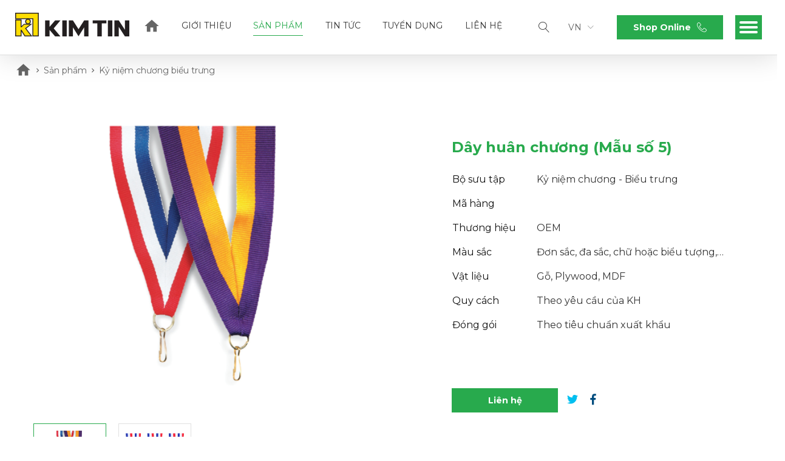

--- FILE ---
content_type: text/html; charset=utf-8
request_url: https://kimtingreenwood.com/san-pham/ky-niem-chuong-bieu-trung/day-huan-chuong-mau-so-5
body_size: 12521
content:

    <!--
	/////////////////////////////////////////////////////////////////////////
	Canh Cam - the best Web Solutions Provider - http://www.canhcam.vn
	156 Nguyen Van Thu, District 1, Ho Chi Minh City, Viet Nam.
	Phone: (+84) 8 38238364 – Fax: (+84) 8 38238365 - Email: info@canhcam.vn
	Facebook: https://fb.com/canhcam.vn
	/////////////////////////////////////////////////////////////////////////
-->
    <!DOCTYPE html>
    <html id="ctl00_Html1" lang="vi">

    <head id="ctl00_Head1"><title>
	Dây huân chương (Mẫu số 5) - Kim Tín Gỗ Xanh
</title>
<meta http-equiv="Content-Type" content="text/html; charset=utf-8" />
<meta name="description" content="Đây là dòng sản phẩm không thể không nhắc đến từ khi công ty mới thành lập đến nay, Công ty đã phát triển với hơn 1000 mã sản phẩm KNC" /><link rel="alternate" hreflang="x-default" href="https://kimtingreenwood.com/san-pham/ky-niem-chuong-bieu-trung/day-huan-chuong-mau-so-5" /><link rel="alternate" hreflang="vi-VN" href="https://kimtingreenwood.com/san-pham/ky-niem-chuong-bieu-trung/day-huan-chuong-mau-so-5" /><link rel="alternate" hreflang="en-US" href="https://kimtingreenwood.com/en-US/products/plaque-and-trophies/ribbon" /><meta property="og:title" content="Dây huân chương (Mẫu số 5)" /><meta property="og:description" content="Đây là dòng sản phẩm không thể không nhắc đến từ khi công ty mới thành lập đến nay, Công ty đã phát triển với hơn 1000 mã sản phẩm KNC" /><meta property="og:url" content="https://kimtingreenwood.com/san-pham/ky-niem-chuong-bieu-trung/day-huan-chuong-mau-so-5" /><meta property="og:site_name" content="Kim Tín Gỗ Xanh" /><meta property="og:type" content="product" /><meta itemprop="name" content="Dây huân chương (Mẫu số 5)" /><meta itemprop="description" content="Đây là dòng sản phẩm không thể không nhắc đến từ khi công ty mới thành lập đến nay, Công ty đã phát triển với hơn 1000 mã sản phẩm KNC" /><meta property="og:image" content="https://kimtingreenwood.com/Data/Sites/6/Product/6094/kimtin-kyniemchuong-ms1.png" /><meta itemprop="image" content="https://kimtingreenwood.com/Data/Sites/6/Product/6094/kimtin-kyniemchuong-ms1.png" /><meta property="og:image" content="https://kimtingreenwood.com/Data/Sites/6/Product/6094/kimtin-kyniemchuong-ms2.png" /><meta itemprop="image" content="https://kimtingreenwood.com/Data/Sites/6/Product/6094/kimtin-kyniemchuong-ms2.png" />
<link rel="search" type="application/opensearchdescription+xml" title="Tìm kiếm Kim Tín Gỗ Xanh" href="https://kimtingreenwood.com/SearchEngineInfo.ashx" /><meta property="fb:app_id" content="487519459113809"/>
        <!-- ////////////// Favicon ////////////// -->
        <link rel="shortcut icon" href="/Data/Sites/6/skins/GoXanh/favicon.ico" /><link rel="manifest" href="/Data/Sites/6/skins/GoXanh/favicon/manifest.json" /><meta name="msapplication-TileColor" /><meta name="msapplication-TileImage" content="/Data/Sites/6/skins/GoXanh/favicon/ms-icon-144x144.png" /><meta name="theme-color" />
        <!-- ////////////// Mobile title color ////////////// -->
        <meta name="theme-color" content="#000000" /><meta name="msapplication-navbutton-color" content="#000000" /><meta name="apple-mobile-web-app-status-bar-style" content="#000000" />
        <!-- ////////////// Responsive Config ////////////// -->
        <meta http-equiv="X-UA-Compatible" content="IE=edge,chrome=1" /><meta name="viewport" content="width=device-width,initial-scale=1,shrink-to-fit=no" /><meta name="format-detection" content="telephone=no" /><meta name="msapplication-tap-highlight" content="no" /><meta name="apple-mobile-web-app-capable" content="yes" /><link rel="stylesheet" href="/Data/Sites/6/skins/GoXanh/css/main.min.css" />
        <style>
            .fancybox-type-iframe {
                min-height: 560px;
                z-index: 9999;
                background: #fff;
                box-shadow: 0 0 6px rgba(0, 0, 0, 0.5);
                border-radius: 3px;
            }

            .fancybox-type-iframe .fancybox-skin,
            .fancybox-outer,
            .fancybox-inner {
                min-height: 560px;
            }

            .fancybox-type-iframe iframe {
                width: 100%;
                min-height: 560px;
            }

            .cmsadminpanel .canhcamcmslistmenu {
                margin: 0;
                padding: 0;
                display: flex;
                align-items: center;
                justify-content: center;
            }

            .cmsadminpanel .canhcamcmslistmenu li {
                list-style-type: none;
            }

            .cmsadminpanel .canhcamcmslistmenu li a {
                border: 0;
                text-decoration: none;
            }

            .cmsadminpanel .canhcamcmslistmenu li a:hover,
            .cmsadminpanel .canhcamcmslistmenu li a:focus {
                background: none;
            }

            .cmsadminpanel .canhcamcmslistmenu .ddviewmode {
                margin-top: 0;
            }

            @media only screen and (max-width: 700px) {
                .cmsadminpanel .canhcamcmslistmenu {
                    flex-direction: column;
                }
            }
        </style>
        
<script src="//ajax.googleapis.com/ajax/libs/jquery/1.10.2/jquery.min.js" type="text/javascript" ></script>
<script src="//ajax.googleapis.com/ajax/libs/jqueryui/1.10.1/jquery-ui.min.js" type="text/javascript" ></script>
<link rel='stylesheet' type='text/css' href='/Data/Sites/6/skins/GoXanh/css/plugins.min.css' />
<link rel='stylesheet' type='text/css' href='/Data/Sites/6/skins/GoXanh/css/main.min.css' />
<link rel='stylesheet' type='text/css' href='/App_Themes/adminskin/css/toolbar.css' /></head>

    <body id="ctl00_Body" class="canhcam product-detail-page vi-vn site6">
        <div id="top-page"></div>
        
        
        <form method="post" action="/san-pham/ky-niem-chuong-bieu-trung/day-huan-chuong-mau-so-5" onsubmit="javascript:return WebForm_OnSubmit();" id="aspnetForm">
<div class="aspNetHidden">
<input type="hidden" name="__EVENTTARGET" id="__EVENTTARGET" value="" />
<input type="hidden" name="__EVENTARGUMENT" id="__EVENTARGUMENT" value="" />
<input type="hidden" name="__VIEWSTATEFIELDCOUNT" id="__VIEWSTATEFIELDCOUNT" value="2" />
<input type="hidden" name="__VIEWSTATE" id="__VIEWSTATE" value="/[base64]" />
<input type="hidden" name="__VIEWSTATE1" id="__VIEWSTATE1" value="bmUfBgICHwloZGQCFw8PFgQfBQUQbWlkZGxlLWZ1bGx3aWR0aB8GAgJkZAIZDw8WBh8FBRFyaWdodHNpZGUgY21zem9uZR8GAgIfCWhkZAIbDw8WBh8FBRNhbHRjb250ZW50MiBjbXN6b25lHwYCAh8JZ2RkAi8PDxYCHwloZGRkc1cAOrcr9AhLtA7KgZY7JmoP32Q=" />
</div>

<script type="text/javascript">
//<![CDATA[
var theForm = document.forms['aspnetForm'];
if (!theForm) {
    theForm = document.aspnetForm;
}
function __doPostBack(eventTarget, eventArgument) {
    if (!theForm.onsubmit || (theForm.onsubmit() != false)) {
        theForm.__EVENTTARGET.value = eventTarget;
        theForm.__EVENTARGUMENT.value = eventArgument;
        theForm.submit();
    }
}
//]]>
</script>


<script src="/WebResource.axd?d=8LqGAhUVGdaYBj9gDl2wc0CBim-03Py4_O2uLksk-6JImL-fP9M4ecukn-GBW41rVjHUcF9DIFk49gvdFuWwL4YQyl41&amp;t=638901788248157332" type="text/javascript"></script>


<script src="/ScriptResource.axd?d=YuJxWHa4XaYNI3DZ65XcAiWF32Uf4upVNCLzvcq9tLbdWxbaNf0dNgvUoMKZoXthRuo9MXWsvOmPoSBZzPGiPxsjJClhbKpMBYNOsNUra2yDejo9d-wZwQZ5KZl6zxMbWWO0VATb5IWBM8-kqsX_v-r3DQs1&amp;t=ffffffff93d1c106" type="text/javascript"></script>
<script src="/ScriptResource.axd?d=[base64]" type="text/javascript"></script>
<script type="text/javascript">
//<![CDATA[
function WebForm_OnSubmit() {
if (typeof(ValidatorOnSubmit) == "function" && ValidatorOnSubmit() == false) return false;
return true;
}
//]]>
</script>

            
            
            
            <script type="text/javascript">
//<![CDATA[
Sys.WebForms.PageRequestManager._initialize('ctl00$ScriptManager1', 'aspnetForm', ['tctl00$mainContent$ctl00$ctl00$productSoldOutletter$ctl00',''], [], [], 90, 'ctl00');
//]]>
</script>

            <!-- ////////////// Header ////////////// -->
            <div id="wrapper">
                <header>
                    <div class="container">
                        <nav>
                            <div class="logo">
                                <div class='Module Module-1692'><div class='ModuleContent'><a href="/"><img alt="" src="/Data/Sites/6/skins/GoXanh/img/Logo/logo.png" /></a></div></div>
                            </div>
                            <div class="main-menu">
                                <div class='Module Module-1693'><div class='ModuleContent'><ul class="list-menu">
  <li class="link">
    <a class="item" href="https://kimtingreenwood.com/home-1" title="Home">Home</a>
  </li>
  <li class="link">
    <a class="item" href="https://kimtingreenwood.com/gioi-thieu" title="Giới thiệu">Giới thiệu</a>
  </li>
  <li class="link dropdown active">
    <a class="item" href="https://kimtingreenwood.com/san-pham" title="Sản phẩm">Sản phẩm</a>
    <div class="menu-dropdown">
      <ul>
        <li>
          <a href="https://kimtingreenwood.com/san-pham/ke-tuong" title="Kệ tường">Kệ tường</a>
        </li>
        <li>
          <a href="https://kimtingreenwood.com/san-pham/tu-bep-va-cac-bo-phan" title="Tủ bếp và các bộ phận">Tủ bếp và các bộ phận</a>
        </li>
        <li class="active">
          <a href="https://kimtingreenwood.com/san-pham/ky-niem-chuong-bieu-trung" title="Kỷ niệm chương biểu trưng">Kỷ niệm chương biểu trưng</a>
        </li>
      </ul>
    </div>
  </li>
  <li class="link">
    <a class="item" href="https://kimtingreenwood.com/tin-tuc" title="Tin tức">Tin tức</a>
  </li>
  <li class="link">
    <a class="item" href="https://kimtingreenwood.com/tuyen-dung" title="Tuyển dụng">Tuyển dụng</a>
  </li>
  <li class="link">
    <a class="item" href="https://kimtingreenwood.com/lien-he" title="Liên hệ">Liên hệ</a>
  </li>
</ul></div></div>
                                <div class="icon-search"><em class="lnr lnr-magnifier"></em></div>
                                <div class="wrap-lang">
                                    <div class='Module Module-1695'><div class="lang-active">
  <span>VN</span>
  <em class="lnr lnr-chevron-down">
  </em>
</div>
<ul class="list-lang">
  <li>
    <a class="f-15" href="https://kimtingreenwood.com/en-US/products/plaque-and-trophies/ribbon" title="EN">EN</a>
  </li>
</ul></div>
                                </div>
                                <div class='Module Module-1696'><div class='ModuleContent'><a class="btn btn-buy-online"><span>Shop Online</span><em class="lnr lnr-phone-handset"></em></a></div></div>
                                <div class="menu-hambuger">
                                    <div class="hambuger"><span></span><span></span><span></span><span></span></div>
                                </div>
                            </div>
                        </nav>
                    </div>
                    <div class="main-menu-mobile">
                        <div class="wrap-close-search">
                            <div class="search-lang"></div>
                            <div class="close"><em class="material-icons">close</em></div>
                        </div>
                    </div>
                    <div class="overlay"></div>
                </header>
                <div class="wrap-search-main">
                    <div class="container">
                        <div class='Module Module-1694'><div id='ctl00_mdl1694_ctl00_Search_pnlSearch' class='searchbox'>

    <input name="ctl00$mdl1694$ctl00$Search$txtSearch" type="text" id="ctl00_mdl1694_ctl00_Search_txtSearch" title="Tìm kiếm" class="searchinput" autocomplete="off" placeholder="Hãy tìm kiếm..." />
    
    <button onclick="__doPostBack('ctl00$mdl1694$ctl00$Search$btnSearch','')" id="ctl00_mdl1694_ctl00_Search_btnSearch" class="searchbutton">
        <em class="lnr lnr-magnifier"></em>
    </button>

</div></div>
                    </div>
                    <div class="close"><em class="material-icons">close</em></div>
                </div>
                <!-- ////////////// Main ////////////// -->
                <main>
                    <div id="ctl00_divAlt1" class="altcontent1 cmszone">
	
                        
                        <div class='Module Module-1715'><div class='ModuleContent'><section id="page-banner">
  <div class="banner__pages">
    <img src="/Data/Sites/6/Banner/modern-living-room-with-armchair-table-flower-plant-black-wall.png" alt="Sản phẩm">
  </div>
</section>
</div></div><div class="global-breadcrumb"> 				<div class="container"><div class='Module Module-1709'><ol class='breadcrumb' itemscope='' itemtype='http://schema.org/BreadcrumbList'>
    
            <li itemprop='itemListElement' itemscope='' itemtype='http://schema.org/ListItem'><a href='https://kimtingreenwood.com' class='itemcrumb' itemprop='item'  itemtype='http://schema.org/Thing'><span itemprop='name'>Trang chủ</span></a><meta itemprop='position' content='0'></li>
        
            <li itemprop='itemListElement' itemscope='' itemtype='http://schema.org/ListItem'><a href='https://kimtingreenwood.com/san-pham' class='itemcrumb' itemprop='item'  itemtype='http://schema.org/Thing'><span itemprop='name'>Sản phẩm</span></a><meta itemprop='position' content='1'></li>
        
            <li itemprop='itemListElement' itemscope='' itemtype='http://schema.org/ListItem'><a href='https://kimtingreenwood.com/san-pham/ky-niem-chuong-bieu-trung' class='itemcrumb active' itemprop='item'  itemtype='http://schema.org/Thing'><span itemprop='name'>Kỷ niệm chương biểu trưng</span></a><meta itemprop='position' content='2'></li>
        
    
</ol></div></div> 			</div>
                    
</div>

                    

                    <div id="ctl00_divCenter" class="middle-fullwidth">
	
                        
<div class='Module Module-1714'><div class='ModuleContent'>
<div id="ctl00_mainContent_ctl00_ctl00_pnlInnerWrap">
		
    
    <section class="page-product-detail">
  <div class="container">
    <div class="row">
      <div class="col-lg-6">
        <div class="wrap-product-detail-img relative">
          <div class="product-detail-img-main">
            <div class="swiper-container">
              <div class="swiper-wrapper">
                <div class="swiper-slide">
                  <div class="product-detail-img">
                    <a data-fancybox="" href="/Data/Sites/6/Product/6094/kimtin-kyniemchuong-ms1.png" title="">
                      <img class="lazyload" data-src="/Data/Sites/6/Product/6094/kimtin-kyniemchuong-ms1.png" alt="">
                    </a>
                  </div>
                </div>
                <div class="swiper-slide">
                  <div class="product-detail-img">
                    <a data-fancybox="" href="/Data/Sites/6/Product/6094/kimtin-kyniemchuong-ms2.png" title="">
                      <img class="lazyload" data-src="/Data/Sites/6/Product/6094/kimtin-kyniemchuong-ms2.png" alt="">
                    </a>
                  </div>
                </div>
              </div>
            </div>
          </div>
          <div class="product-detail-img-thumb relative">
            <div class="swiper-container">
              <div class="swiper-wrapper">
                <div class="swiper-slide">
                  <div class="product-thumb-img">
                    <img src="/Data/Sites/6/Product/6094/kimtin-kyniemchuong-ms1.png" alt="">
                  </div>
                </div>
                <div class="swiper-slide">
                  <div class="product-thumb-img">
                    <img src="/Data/Sites/6/Product/6094/kimtin-kyniemchuong-ms2.png" alt="">
                  </div>
                </div>
              </div>
            </div>
            <div class="button-main-slide">
              <div class="btn btn-prev btn-sw-3">
                <em class="lnr lnr-arrow-left">
                </em>
              </div>
              <div class="btn btn-next btn-sw-3">
                <em class="lnr lnr-arrow-right">
                </em>
              </div>
            </div>
          </div>
        </div>
      </div>
      <div class="col-lg-6">
        <div class="product-detail-content">
          <h1 class="product-title">Dây huân chương (Mẫu số 5)</h1>
          <div class="wrap-product-desc">
            <div class="product-desc"><table>
    <tbody>
        <tr>
            <td>Bộ sưu tập</td>
            <td>Kỷ niệm chương - Biểu trưng</td>
        </tr>
        <tr>
            <td>Mã hàng</td>
            <td><br />
            </td>
        </tr>
        <tr>
            <td>Thương hiệu</td>
            <td>OEM</td>
        </tr>
        <tr>
            <td>Màu sắc</td>
            <td>Đơn sắc, đa sắc, chữ hoặc biểu tượng,…<br />
            </td>
        </tr>
        <tr>
            <td>Vật liệu</td>
            <td>Gỗ, Plywood, MDF&nbsp;</td>
        </tr>
        <tr>
            <td>Quy cách</td>
            <td>Theo yêu cầu của KH<br />
            </td>
        </tr>
        <tr>
            <td>Đóng gói</td>
            <td>Theo tiêu chuẩn xuất khẩu<br />
            </td>
        </tr>
    </tbody>
</table></div>
            <div class="product-select-color">
            </div>
            <div class="product-desc">
            </div>
          </div>
          <div class="d-flex align-center">
            <div class="btn-left">
              <a class="btn btn-contact" href="">
                <span>Liên hệ</span>
              </a>
            </div>
            <div class="wrap-share-social ">
              <ul>
                <li>
                  <a href="https://twitter.com/intent/tweet?text=https://kimtingreenwood.com/san-pham/ky-niem-chuong-bieu-trung/day-huan-chuong-mau-so-5">
                    <img src="/Data/Sites/6/skins/GoXanh/img/tw-color.svg">
                  </a>
                </li>
                <li>
                  <a href="&#xD;&#xA;											https://www.facebook.com/sharer/sharer.php?u=https://kimtingreenwood.com/san-pham/ky-niem-chuong-bieu-trung/day-huan-chuong-mau-so-5">
                    <img src="/Data/Sites/6/skins/GoXanh/img/fb-color.svg">
                  </a>
                </li>
              </ul>
            </div>
          </div>
        </div>
      </div>
    </div>
    <div class="product-detail-description">
      <div class="title f-24 fw-700">Mô tả sản phẩm</div>
      <div class="desc">Đây là dòng sản phẩm không thể không nhắc đến từ khi công ty mới thành lập đến nay, Công ty đã phát triển với hơn 1000 mã sản phẩm KNC và BT gồm các thể loại: KNC bằng MDF phủ laminate, KNC bóng gương, KNC gỗ thịt, Các sản phẩm về đá và Dây huân chương.</div>
    </div>
  </div>
</section>
<section class="other-product-main">
  <div class="container">
    <div class="title-main">SẢN PHẨM KHÁC</div>
    <div class="wrap-slide-main relative">
      <div class="swiper-container">
        <div class="swiper-wrapper">
          <div class="swiper-slide">
            <div class="item-product-main">
              <div class="item-product-img">
                <a href="https://kimtingreenwood.com/san-pham/ky-niem-chuong-bieu-trung/san-pham-da-mau-so-4" title="Sản phẩm đá (Mẫu số 4)">
                  <img class="lazyload" data-src="/Data/Sites/6/Product/6086/321kimtin-sanphamda.png" alt="Sản phẩm đá (Mẫu số 4)">
                </a>
              </div>
              <h3 class="item-product-title">
                <a href="https://kimtingreenwood.com/san-pham/ky-niem-chuong-bieu-trung/san-pham-da-mau-so-4" title="Sản phẩm đá (Mẫu số 4)">Sản phẩm đá (Mẫu số 4)</a>
              </h3>
            </div>
          </div>
          <div class="swiper-slide">
            <div class="item-product-main">
              <div class="item-product-img">
                <a href="https://kimtingreenwood.com/san-pham/ky-niem-chuong-bieu-trung/ky-niem-chuong-mau-so-1" title="Kỷ niệm chương (Mẫu số 1)">
                  <img class="lazyload" data-src="/Data/Sites/6/Product/6112/mauso1-1.png" alt="Kỷ niệm chương (Mẫu số 1)">
                </a>
              </div>
              <h3 class="item-product-title">
                <a href="https://kimtingreenwood.com/san-pham/ky-niem-chuong-bieu-trung/ky-niem-chuong-mau-so-1" title="Kỷ niệm chương (Mẫu số 1)">Kỷ niệm chương (Mẫu số 1)</a>
              </h3>
            </div>
          </div>
          <div class="swiper-slide">
            <div class="item-product-main">
              <div class="item-product-img">
                <a href="https://kimtingreenwood.com/san-pham/ky-niem-chuong-bieu-trung/ky-niem-chuong-mau-so-2" title="Kỷ niệm chương (Mẫu số 2)">
                  <img class="lazyload" data-src="/Data/Sites/6/Product/6098/321kyniemchuong-mauso3.png" alt="Kỷ niệm chương (Mẫu số 2)">
                </a>
              </div>
              <h3 class="item-product-title">
                <a href="https://kimtingreenwood.com/san-pham/ky-niem-chuong-bieu-trung/ky-niem-chuong-mau-so-2" title="Kỷ niệm chương (Mẫu số 2)">Kỷ niệm chương (Mẫu số 2)</a>
              </h3>
            </div>
          </div>
          <div class="swiper-slide">
            <div class="item-product-main">
              <div class="item-product-img">
                <a href="https://kimtingreenwood.com/san-pham/ky-niem-chuong-bieu-trung/ky-niem-chuong-mau-so-3" title="Kỷ niệm chương (Mẫu số 3)">
                  <img class="lazyload" data-src="/Data/Sites/6/Product/6097/321kimtin-kyniemchuong-3-1.png" alt="Kỷ niệm chương (Mẫu số 3)">
                </a>
              </div>
              <h3 class="item-product-title">
                <a href="https://kimtingreenwood.com/san-pham/ky-niem-chuong-bieu-trung/ky-niem-chuong-mau-so-3" title="Kỷ niệm chương (Mẫu số 3)">Kỷ niệm chương (Mẫu số 3)</a>
              </h3>
            </div>
          </div>
        </div>
      </div>
      <div class="button-main-slide">
        <div class="btn btn-prev btn-sw-2">
          <em class="lnr lnr-arrow-left">
          </em>
        </div>
        <div class="btn btn-next btn-sw-2">
          <em class="lnr lnr-arrow-right">
          </em>
        </div>
      </div>
    </div>
  </div>
</section>
<input type="hidden" id="hdProductId" value="6094">
<input type="hidden" id="hdLanguageId" value="-1">
    
    
    

<div style="display: none;" id="product-sold-out-letter">
    <div id="ctl00_mainContent_ctl00_ctl00_productSoldOutletter_ctl00">
			
            <div id="ctl00_mainContent_ctl00_ctl00_productSoldOutletter_pnlfrmLetter" class="form-wrap">
				
                <h3>
                    Liên hệ khi có hàng "Dây huân chương (Mẫu số 5)"
                </h3>
                
                <div id="ctl00_mainContent_ctl00_ctl00_productSoldOutletter_divEmail" class="form-group">
                    <label for="ctl00_mainContent_ctl00_ctl00_productSoldOutletter_txtEmail" class="label">Email<span>*</span></label>
                    <input name="ctl00$mainContent$ctl00$ctl00$productSoldOutletter$txtEmail" type="text" id="ctl00_mainContent_ctl00_ctl00_productSoldOutletter_txtEmail" />
                    <span id="ctl00_mainContent_ctl00_ctl00_productSoldOutletter_ctl04" class="fa fa-exclamation-triangle" style="display:none;">Vui lòng nhập email</span>
                    <span id="ctl00_mainContent_ctl00_ctl00_productSoldOutletter_ctl05" class="fa fa-exclamation-triangle" style="display:none;">Email không hợp lệ</span>
                </div>
                <div id="ctl00_mainContent_ctl00_ctl00_productSoldOutletter_divPhone" class="form-group">
                    <label for="ctl00_mainContent_ctl00_ctl00_productSoldOutletter_txtPhoneNumber" class="label">Số điện thoại<span>*</span></label>
                    <input name="ctl00$mainContent$ctl00$ctl00$productSoldOutletter$txtPhoneNumber" type="text" id="ctl00_mainContent_ctl00_ctl00_productSoldOutletter_txtPhoneNumber" />
                </div>
                
                <div class="form-btn">
                    <input type="submit" name="ctl00$mainContent$ctl00$ctl00$productSoldOutletter$btnSubmit" value="Gửi" onclick="javascript:WebForm_DoPostBackWithOptions(new WebForm_PostBackOptions(&quot;ctl00$mainContent$ctl00$ctl00$productSoldOutletter$btnSubmit&quot;, &quot;&quot;, true, &quot;ProductSoldOutletter&quot;, &quot;&quot;, false, false))" id="ctl00_mainContent_ctl00_ctl00_productSoldOutletter_btnSubmit" />
                </div>
            
			</div>
            
        
		</div>
</div>

	</div></div></div>
                    
</div>

                    

                    <div id="ctl00_divAltContent2" class="altcontent2 cmszone">
	
                        <div class='Module Module-1732'><div class='ModuleContent'><div id="modal-popup-phone">
<div class="icon-circle"><em class="material-icons"> call </em></div>
<div class="wrap-content">
<h2>Liên hệ với chúng tôi với số</h2>
<p class="getPhone" data-phone="0706354104">070.635.4104</p>
</div>
</div></div></div>
                    
</div>
                </main>
                <!-- ////////////// End Main ////////////// -->
                <!-- ////////////// Footer ////////////// -->
                <footer>
                    <div class="container footer-main">
                        <div class="row">
                            <div class="col-lg-3 col-md-6">
                                <div class='Module Module-1697'><div class='ModuleContent'><div class="title-footer">CÔNG TY CỔ PHẦN KIM TÍN GỖ XANH</div>
<ul>
    <li><em class="material-icons">place</em>
    <p>Đường Tôn Đức Thắng, KP Tân Anh, TT Tân An, TT Tân Phú, H Đồng Phú, Bình Phước</p>
    </li>
    <li><em class="material-icons">phone</em>
    <p><a href="tel: 842839506618">84-028-3950 6618</a></p>
    </li>
</ul></div></div>
                            </div>
                            <div class="col-lg-3 col-md-6">
                                <div class='Module Module-1698'><div class='ModuleContent'><div class="title-footer">Thông tin liên hệ</div>
<ul>
    <li><em class="material-icons">email</em>
    <p><a href="mailto: trangtran@kimtingroup.com">trangtran@kimtingroup.com</a></p>
    </li>
    <li><em class="material-icons">public</em>
    <p><a href="#">kimtingoxanh.com </a></p>
    </li>
</ul></div></div>
                            </div>
                            <div class="col-lg-3 col-md-6">
                                <div class='Module Module-1699'><div class='ModuleContent'><div class="title-footer">Liên kết nhanh</div>
<ul class="list-footer">
  <li>
    <a href="https://kimtingreenwood.com/gioi-thieu" title="Giới thiệu">Giới thiệu</a>
  </li>
  <li>
    <a href="https://kimtingreenwood.com/san-pham" title="Sản phẩm">Sản phẩm</a>
  </li>
  <li>
    <a href="https://kimtingreenwood.com/tin-tuc" title="Tin tức">Tin tức</a>
  </li>
  <li>
    <a href="https://kimtingreenwood.com/tuyen-dung" title="Tuyển dụng">Tuyển dụng</a>
  </li>
  <li>
    <a href="https://kimtingreenwood.com/lien-he" title="Liên hệ">Liên hệ</a>
  </li>
</ul></div></div>
                            </div>
                            <div class="col-lg-3 col-md-6">
                                <div class="down-catalog">
                                    <div class='Module Module-1747'><div class='ModuleContent'><div class="title-footer">TẢI CATALOGUE</div></div></div>
                                    <div class='Module Module-1700'><div class='ModuleContent'><div class="d-flex">
<div class="down-catalog-img"><img alt="" src="/Data/Sites/6/media/catolog/4-layers.png" /></div>
<a class="btn btn-main" href="/Data/Sites/6/media/catolog/catalog-ke-tuong-2021.pdf"><em class="material-icons">cloud_download</em><span>Tải về</span></a></div></div></div>
                                </div>
                            </div>
                        </div>
                    </div>
                    <div class="end-footer d-flex">
                        <div class="container">
                            <div class="end-footer-wrap d-flex justify-between align-center">
                                <div class="img">
                                    <div class='Module Module-1701'><div class='ModuleContent'><img alt="" src="/Data/Sites/6/skins/goxanh/img/Logo/logo-footer.png" /></div></div>
                                </div>
                                <div class="end-footer-copyright d-flex">
                                    <div class='Module Module-1702'><div class='ModuleContent'><ul class="d-flex">
    <li><a><img alt="" src="/Data/Sites/6/skins/goxanh/img/icon/tw.svg" /><img alt="" src="/Data/Sites/6/skins/goxanh/img/icon/tw.svg" /></a></li>
    <li><a href="https://www.facebook.com/kimtingoxanh"><img alt="" src="/Data/Sites/6/skins/goxanh/img/icon/fb.svg" /><img alt="" src="/Data/Sites/6/skins/goxanh/img/icon/fb.svg" /></a></li>
    <li><a><img alt="" src="/Data/Sites/6/skins/goxanh/img/icon/yt.svg" /><img alt="" src="/Data/Sites/6/skins/goxanh/img/icon/yt.svg" /></a></li>
    <li><a><img alt="" src="/Data/Sites/6/skins/goxanh/img/icon/ins.svg" /><img alt="" src="/Data/Sites/6/skins/goxanh/img/icon/ins.svg" /></a></li>
</ul></div></div>
                                    <div class='Module Module-1703'><div class='ModuleContent'><p class="color-white f-14 ">© 2021 Kim Tín Gỗ Xanh. Thiết kế web bởi Cánh Cam</p></div></div>
                                </div>
                            </div>
                        </div>
                    </div>
                </footer>
            </div>
            <div class='Module Module-1733'><div class='ModuleContent'><div class="hotline-fixed"><a class="btn button-to-top" href="javascript:;"><em class="lnr lnr-chevron-up"></em></a>
<div class="wrap-button-fixed">
<div class="ring">
<div class="coccoc-alo-phone coccoc-alo-green coccoc-alo-show">
<div class="coccoc-alo-ph-circle-fill">&nbsp;</div>
<div class="coccoc-alo-ph-img-circle"><em class="material-icons">phone</em></div>
</div>
</div>
</div>
<div class="button-expand">&nbsp;</div>
</div></div></div>
            <!-- ////////////// End Footer ////////////// -->
            
            
        
<script type="text/javascript">
//<![CDATA[
var Page_Validators =  new Array(document.getElementById("ctl00_mainContent_ctl00_ctl00_productSoldOutletter_ctl04"), document.getElementById("ctl00_mainContent_ctl00_ctl00_productSoldOutletter_ctl05"));
//]]>
</script>

<script type="text/javascript">
//<![CDATA[
var ctl00_mainContent_ctl00_ctl00_productSoldOutletter_ctl04 = document.all ? document.all["ctl00_mainContent_ctl00_ctl00_productSoldOutletter_ctl04"] : document.getElementById("ctl00_mainContent_ctl00_ctl00_productSoldOutletter_ctl04");
ctl00_mainContent_ctl00_ctl00_productSoldOutletter_ctl04.controltovalidate = "ctl00_mainContent_ctl00_ctl00_productSoldOutletter_txtEmail";
ctl00_mainContent_ctl00_ctl00_productSoldOutletter_ctl04.focusOnError = "t";
ctl00_mainContent_ctl00_ctl00_productSoldOutletter_ctl04.errormessage = "Vui lòng nhập email";
ctl00_mainContent_ctl00_ctl00_productSoldOutletter_ctl04.display = "Dynamic";
ctl00_mainContent_ctl00_ctl00_productSoldOutletter_ctl04.validationGroup = "ProductSoldOutletter";
ctl00_mainContent_ctl00_ctl00_productSoldOutletter_ctl04.evaluationfunction = "RequiredFieldValidatorEvaluateIsValid";
ctl00_mainContent_ctl00_ctl00_productSoldOutletter_ctl04.initialvalue = "";
var ctl00_mainContent_ctl00_ctl00_productSoldOutletter_ctl05 = document.all ? document.all["ctl00_mainContent_ctl00_ctl00_productSoldOutletter_ctl05"] : document.getElementById("ctl00_mainContent_ctl00_ctl00_productSoldOutletter_ctl05");
ctl00_mainContent_ctl00_ctl00_productSoldOutletter_ctl05.controltovalidate = "ctl00_mainContent_ctl00_ctl00_productSoldOutletter_txtEmail";
ctl00_mainContent_ctl00_ctl00_productSoldOutletter_ctl05.focusOnError = "t";
ctl00_mainContent_ctl00_ctl00_productSoldOutletter_ctl05.errormessage = "Email không hợp lệ";
ctl00_mainContent_ctl00_ctl00_productSoldOutletter_ctl05.display = "Dynamic";
ctl00_mainContent_ctl00_ctl00_productSoldOutletter_ctl05.validationGroup = "ProductSoldOutletter";
ctl00_mainContent_ctl00_ctl00_productSoldOutletter_ctl05.evaluationfunction = "RegularExpressionValidatorEvaluateIsValid";
ctl00_mainContent_ctl00_ctl00_productSoldOutletter_ctl05.validationexpression = "^([0-9a-zA-Z]([-.\\w]*[0-9a-zA-Z])*@(([0-9a-zA-Z])+([-\\w]*[0-9a-zA-Z])*\\.)+[a-zA-Z]{2,9})$";
//]]>
</script>

<div class="aspNetHidden">

	<input type="hidden" name="__VIEWSTATEGENERATOR" id="__VIEWSTATEGENERATOR" value="789CE77B" />
	<input type="hidden" name="__SCROLLPOSITIONX" id="__SCROLLPOSITIONX" value="0" />
	<input type="hidden" name="__SCROLLPOSITIONY" id="__SCROLLPOSITIONY" value="0" />
	<input type="hidden" name="__EVENTVALIDATION" id="__EVENTVALIDATION" value="/wEdAAZNHLCDJYs7zaiWnJX7rH7Sdy/7hCpRqslsvgcoQhfIk/OX4aAg1/DFJP6jajWbU9sWmNPeQIBl+p/DcX6R4CioIy58yfXvInpBmxLF7BVLblL9NQCIUE9KzehJipU4o4zdUJMQhduCRKlollD34fd5Q7RGbg==" />
</div>

<script type="text/javascript" ></script>
<script type="text/javascript">
//<![CDATA[

var Page_ValidationActive = false;
if (typeof(ValidatorOnLoad) == "function") {
    ValidatorOnLoad();
}

function ValidatorOnSubmit() {
    if (Page_ValidationActive) {
        return ValidatorCommonOnSubmit();
    }
    else {
        return true;
    }
}
        
theForm.oldSubmit = theForm.submit;
theForm.submit = WebForm_SaveScrollPositionSubmit;

theForm.oldOnSubmit = theForm.onsubmit;
theForm.onsubmit = WebForm_SaveScrollPositionOnSubmit;

document.getElementById('ctl00_mainContent_ctl00_ctl00_productSoldOutletter_ctl04').dispose = function() {
    Array.remove(Page_Validators, document.getElementById('ctl00_mainContent_ctl00_ctl00_productSoldOutletter_ctl04'));
}

document.getElementById('ctl00_mainContent_ctl00_ctl00_productSoldOutletter_ctl05').dispose = function() {
    Array.remove(Page_Validators, document.getElementById('ctl00_mainContent_ctl00_ctl00_productSoldOutletter_ctl05'));
}
//]]>
</script>
</form>
        <!-- ////////////// Javascript Include ////////////// -->
        <!-- <script src="/Data/Sites/6/skins/default/js/plugins.min.js"></script> -->
        <script>
            LazyLoad = function (doc) { var env, head, pending = {}, pollCount = 0, queue = { css: [], js: [] }, styleSheets = doc.styleSheets; function createNode(name, attrs) { var node = doc.createElement(name), attr; for (attr in attrs) attrs.hasOwnProperty(attr) && node.setAttribute(attr, attrs[attr]); return node } function finish(type) { var p = pending[type], callback, urls; p && (callback = p.callback, (urls = p.urls).shift(), pollCount = 0, urls.length || (callback && callback.call(p.context, p.obj), pending[type] = null, queue[type].length && load(type))) } function getEnv() { var ua = navigator.userAgent; ((env = { async: !0 === doc.createElement("script").async }).webkit = /AppleWebKit\//.test(ua)) || (env.ie = /MSIE|Trident/.test(ua)) || (env.opera = /Opera/.test(ua)) || (env.gecko = /Gecko\//.test(ua)) || (env.unknown = !0) } function load(type, urls, callback, obj, context) { var _finish = function () { finish(type) }, isCSS = "css" === type, nodes = [], i, len, node, p, pendingUrls, url; if (env || getEnv(), urls) if (urls = "string" == typeof urls ? [urls] : urls.concat(), isCSS || env.async || env.gecko || env.opera) queue[type].push({ urls: urls, callback: callback, obj: obj, context: context }); else for (i = 0, len = urls.length; i < len; ++i)queue[type].push({ urls: [urls[i]], callback: i === len - 1 ? callback : null, obj: obj, context: context }); if (!pending[type] && (p = pending[type] = queue[type].shift())) { for (head || (head = doc.head || doc.getElementsByTagName("head")[0]), i = 0, len = (pendingUrls = p.urls.concat()).length; i < len; ++i)url = pendingUrls[i], isCSS ? node = env.gecko ? createNode("style") : createNode("link", { href: url, rel: "stylesheet" }) : (node = createNode("script", { src: url })).async = !1, node.className = "lazyload", node.setAttribute("charset", "utf-8"), env.ie && !isCSS && "onreadystatechange" in node && !("draggable" in node) ? node.onreadystatechange = function () { /loaded|complete/.test(node.readyState) && (node.onreadystatechange = null, _finish()) } : isCSS && (env.gecko || env.webkit) ? env.webkit ? (p.urls[i] = node.href, pollWebKit()) : (node.innerHTML = '@import "' + url + '";', pollGecko(node)) : node.onload = node.onerror = _finish, nodes.push(node); for (i = 0, len = nodes.length; i < len; ++i)head.appendChild(nodes[i]) } } function pollGecko(node) { var hasRules; try { hasRules = !!node.sheet.cssRules } catch (ex) { return void ((pollCount += 1) < 200 ? setTimeout((function () { pollGecko(node) }), 50) : hasRules && finish("css")) } finish("css") } function pollWebKit() { var css = pending.css, i; if (css) { for (i = styleSheets.length; --i >= 0;)if (styleSheets[i].href === css.urls[0]) { finish("css"); break } pollCount += 1, css && (pollCount < 200 ? setTimeout(pollWebKit, 50) : finish("css")) } } return { css: function (urls, callback, obj, context) { load("css", urls, callback, obj, context) }, js: function (urls, callback, obj, context) { load("js", urls, callback, obj, context) } } }(this.document);

        </script>
        <script>
            LazyLoad.css([
                '/Data/Sites/6/skins/GoXanh/css/plugins.min.css',
                'https://fonts.googleapis.com/css2?family=Montserrat:wght@100;300;400;500;600;700;800;900&display=swap',
                'https://cdn.linearicons.com/free/1.0.0/icon-font.min.css',
                'https://fonts.googleapis.com/icon?family=Material+Icons',
                'https://pro.fontawesome.com/releases/v5.10.0/css/all.css'
            ], function () {
                window.dispatchEvent(new Event('resize'));
            });

        </script>
        <script>
            LazyLoad.js([
                '/Data/Sites/6/skins/GoXanh/js/plugins.min.js',
                '/Data/Sites/6/skins/GoXanh/js/ecommerce.js',
                '/Data/Sites/6/skins/GoXanh/js/main.min.js'
            ], function () {
                window.dispatchEvent(new Event('resize'));
            });
        </script>
        <script type="text/javascript">
            function HideToolbar() {
                $(".cmsadminpanel").addClass("toggled"),
                    $(".fa-chevron-circle-right").addClass("fa-rotate-180");
            }

            function ShowToolbar() {
                $(".cmsadminpanel").removeClass("toggled"),
                    $(".fa-chevron-circle-right").removeClass("fa-rotate-180");
            }
            $(document).ready(function () {
                $("#pullmenucms").click(function (o) {
                    o.preventDefault(),
                        $(this).parents(".cmsadminpanel").hasClass("toggled")
                            ? (ShowToolbar(),
                                Set_Cookie("toolbarOpenState", "open"))
                            : (HideToolbar(),
                                Set_Cookie("toolbarOpenState", "closed"));
                });
                var o = Get_Cookie("toolbarOpenState");
                null != o &&
                    ("closed" == o && HideToolbar(),
                        "open" == o && ShowToolbar());
            });
        </script>
    </body>

    </html>

--- FILE ---
content_type: text/css
request_url: https://kimtingreenwood.com/Data/Sites/6/skins/GoXanh/css/main.min.css
body_size: 40078
content:
body{max-width:1920px}.container,body{margin-right:auto;margin-left:auto}.container{padding-right:15px;padding-left:15px;width:100%;max-width:100%}@media (min-width:576px){.container{padding-right:15px;padding-left:15px;max-width:540px}}@media (min-width:768px){.container{max-width:720px}}@media (min-width:1024px){.container{max-width:960px}}@media (min-width:1280px){.container{max-width:1260px}}.container-fluid{margin-right:auto;margin-left:auto;padding-right:15px;padding-left:15px;width:100%}.mw-1020{margin:0 auto;max-width:1020px}.row{-ms-flex-wrap:wrap;display:-webkit-box;display:-ms-flexbox;display:flex;flex-wrap:wrap;margin-right:-15px;margin-left:-15px}.no-gutters{margin-right:0;margin-left:0}.no-gutters>*,.no-gutters>[class*=col-]{padding-right:0;padding-left:0}[class*=col-]{position:relative;padding-right:15px;padding-left:15px;width:100%}.col{-ms-flex-preferred-size:0;-ms-flex-positive:1;-webkit-box-flex:1;flex-basis:0;flex-grow:1;max-width:100%}.col-auto{-ms-flex:0 0 auto;flex:0 0 auto;width:auto;max-width:100%}.col-1,.col-auto{-webkit-box-flex:0}.col-1{-ms-flex:0 0 8.33333%;flex:0 0 8.33333%;max-width:8.33333%}.col-2{-ms-flex:0 0 16.66667%;flex:0 0 16.66667%;max-width:16.66667%}.col-2,.col-3{-webkit-box-flex:0}.col-3{-ms-flex:0 0 25%;flex:0 0 25%;max-width:25%}.col-4{-ms-flex:0 0 33.33333%;flex:0 0 33.33333%;max-width:33.33333%}.col-4,.col-5{-webkit-box-flex:0}.col-5{-ms-flex:0 0 41.66667%;flex:0 0 41.66667%;max-width:41.66667%}.col-6{-ms-flex:0 0 50%;flex:0 0 50%;max-width:50%}.col-6,.col-7{-webkit-box-flex:0}.col-7{-ms-flex:0 0 58.33333%;flex:0 0 58.33333%;max-width:58.33333%}.col-8{-ms-flex:0 0 66.66667%;flex:0 0 66.66667%;max-width:66.66667%}.col-8,.col-9{-webkit-box-flex:0}.col-9{-ms-flex:0 0 75%;flex:0 0 75%;max-width:75%}.col-10{-ms-flex:0 0 83.33333%;flex:0 0 83.33333%;max-width:83.33333%}.col-10,.col-11{-webkit-box-flex:0}.col-11{-ms-flex:0 0 91.66667%;flex:0 0 91.66667%;max-width:91.66667%}.col-12{-ms-flex:0 0 100%;-webkit-box-flex:0;flex:0 0 100%;max-width:100%}@media (min-width:576px){.col-sm{-ms-flex-preferred-size:0;-ms-flex-positive:1;-webkit-box-flex:1;flex-basis:0;flex-grow:1;max-width:100%}.col-sm-auto{-ms-flex:0 0 auto;-webkit-box-flex:0;flex:0 0 auto;width:auto;max-width:100%}.col-sm-1{-ms-flex:0 0 8.33333%;-webkit-box-flex:0;flex:0 0 8.33333%;max-width:8.33333%}.col-sm-2{-ms-flex:0 0 16.66667%;-webkit-box-flex:0;flex:0 0 16.66667%;max-width:16.66667%}.col-sm-3{-ms-flex:0 0 25%;-webkit-box-flex:0;flex:0 0 25%;max-width:25%}.col-sm-4{-ms-flex:0 0 33.33333%;-webkit-box-flex:0;flex:0 0 33.33333%;max-width:33.33333%}.col-sm-5{-ms-flex:0 0 41.66667%;-webkit-box-flex:0;flex:0 0 41.66667%;max-width:41.66667%}.col-sm-6{-ms-flex:0 0 50%;-webkit-box-flex:0;flex:0 0 50%;max-width:50%}.col-sm-7{-ms-flex:0 0 58.33333%;-webkit-box-flex:0;flex:0 0 58.33333%;max-width:58.33333%}.col-sm-8{-ms-flex:0 0 66.66667%;-webkit-box-flex:0;flex:0 0 66.66667%;max-width:66.66667%}.col-sm-9{-ms-flex:0 0 75%;-webkit-box-flex:0;flex:0 0 75%;max-width:75%}.col-sm-10{-ms-flex:0 0 83.33333%;-webkit-box-flex:0;flex:0 0 83.33333%;max-width:83.33333%}.col-sm-11{-ms-flex:0 0 91.66667%;-webkit-box-flex:0;flex:0 0 91.66667%;max-width:91.66667%}.col-sm-12{-ms-flex:0 0 100%;-webkit-box-flex:0;flex:0 0 100%;max-width:100%}}@media (min-width:768px){.col-md{-ms-flex-preferred-size:0;-ms-flex-positive:1;-webkit-box-flex:1;flex-basis:0;flex-grow:1;max-width:100%}.col-md-auto{-ms-flex:0 0 auto;-webkit-box-flex:0;flex:0 0 auto;width:auto;max-width:100%}.col-md-1{-ms-flex:0 0 8.33333%;-webkit-box-flex:0;flex:0 0 8.33333%;max-width:8.33333%}.col-md-2{-ms-flex:0 0 16.66667%;-webkit-box-flex:0;flex:0 0 16.66667%;max-width:16.66667%}.col-md-3{-ms-flex:0 0 25%;-webkit-box-flex:0;flex:0 0 25%;max-width:25%}.col-md-4{-ms-flex:0 0 33.33333%;-webkit-box-flex:0;flex:0 0 33.33333%;max-width:33.33333%}.col-md-5{-ms-flex:0 0 41.66667%;-webkit-box-flex:0;flex:0 0 41.66667%;max-width:41.66667%}.col-md-6{-ms-flex:0 0 50%;-webkit-box-flex:0;flex:0 0 50%;max-width:50%}.col-md-7{-ms-flex:0 0 58.33333%;-webkit-box-flex:0;flex:0 0 58.33333%;max-width:58.33333%}.col-md-8{-ms-flex:0 0 66.66667%;-webkit-box-flex:0;flex:0 0 66.66667%;max-width:66.66667%}.col-md-9{-ms-flex:0 0 75%;-webkit-box-flex:0;flex:0 0 75%;max-width:75%}.col-md-10{-ms-flex:0 0 83.33333%;-webkit-box-flex:0;flex:0 0 83.33333%;max-width:83.33333%}.col-md-11{-ms-flex:0 0 91.66667%;-webkit-box-flex:0;flex:0 0 91.66667%;max-width:91.66667%}.col-md-12{-ms-flex:0 0 100%;-webkit-box-flex:0;flex:0 0 100%;max-width:100%}}@media (min-width:1024px){.col-lg{-ms-flex-preferred-size:0;-ms-flex-positive:1;-webkit-box-flex:1;flex-basis:0;flex-grow:1;max-width:100%}.col-lg-auto{-ms-flex:0 0 auto;-webkit-box-flex:0;flex:0 0 auto;width:auto;max-width:100%}.col-lg-1{-ms-flex:0 0 8.33333%;-webkit-box-flex:0;flex:0 0 8.33333%;max-width:8.33333%}.col-lg-2{-ms-flex:0 0 16.66667%;-webkit-box-flex:0;flex:0 0 16.66667%;max-width:16.66667%}.col-lg-3{-ms-flex:0 0 25%;-webkit-box-flex:0;flex:0 0 25%;max-width:25%}.col-lg-4{-ms-flex:0 0 33.33333%;-webkit-box-flex:0;flex:0 0 33.33333%;max-width:33.33333%}.col-lg-5{-ms-flex:0 0 41.66667%;-webkit-box-flex:0;flex:0 0 41.66667%;max-width:41.66667%}.col-lg-6{-ms-flex:0 0 50%;-webkit-box-flex:0;flex:0 0 50%;max-width:50%}.col-lg-7{-ms-flex:0 0 58.33333%;-webkit-box-flex:0;flex:0 0 58.33333%;max-width:58.33333%}.col-lg-8{-ms-flex:0 0 66.66667%;-webkit-box-flex:0;flex:0 0 66.66667%;max-width:66.66667%}.col-lg-9{-ms-flex:0 0 75%;-webkit-box-flex:0;flex:0 0 75%;max-width:75%}.col-lg-10{-ms-flex:0 0 83.33333%;-webkit-box-flex:0;flex:0 0 83.33333%;max-width:83.33333%}.col-lg-11{-ms-flex:0 0 91.66667%;-webkit-box-flex:0;flex:0 0 91.66667%;max-width:91.66667%}.col-lg-12{-ms-flex:0 0 100%;-webkit-box-flex:0;flex:0 0 100%;max-width:100%}}@media (min-width:1280px){.col-xl{-ms-flex-preferred-size:0;-ms-flex-positive:1;-webkit-box-flex:1;flex-basis:0;flex-grow:1;max-width:100%}.col-xl-auto{-ms-flex:0 0 auto;-webkit-box-flex:0;flex:0 0 auto;width:auto;max-width:100%}.col-xl-1{-ms-flex:0 0 8.33333%;-webkit-box-flex:0;flex:0 0 8.33333%;max-width:8.33333%}.col-xl-2{-ms-flex:0 0 16.66667%;-webkit-box-flex:0;flex:0 0 16.66667%;max-width:16.66667%}.col-xl-3{-ms-flex:0 0 25%;-webkit-box-flex:0;flex:0 0 25%;max-width:25%}.col-xl-4{-ms-flex:0 0 33.33333%;-webkit-box-flex:0;flex:0 0 33.33333%;max-width:33.33333%}.col-xl-5{-ms-flex:0 0 41.66667%;-webkit-box-flex:0;flex:0 0 41.66667%;max-width:41.66667%}.col-xl-6{-ms-flex:0 0 50%;-webkit-box-flex:0;flex:0 0 50%;max-width:50%}.col-xl-7{-ms-flex:0 0 58.33333%;-webkit-box-flex:0;flex:0 0 58.33333%;max-width:58.33333%}.col-xl-8{-ms-flex:0 0 66.66667%;-webkit-box-flex:0;flex:0 0 66.66667%;max-width:66.66667%}.col-xl-9{-ms-flex:0 0 75%;-webkit-box-flex:0;flex:0 0 75%;max-width:75%}.col-xl-10{-ms-flex:0 0 83.33333%;-webkit-box-flex:0;flex:0 0 83.33333%;max-width:83.33333%}.col-xl-11{-ms-flex:0 0 91.66667%;-webkit-box-flex:0;flex:0 0 91.66667%;max-width:91.66667%}.col-xl-12{-ms-flex:0 0 100%;-webkit-box-flex:0;flex:0 0 100%;max-width:100%}}@media (min-width:1280px){::-webkit-scrollbar-track{border-radius:3px;background-color:rgba(43,43,43,.08)}::-webkit-scrollbar{width:6px;height:2px}::-webkit-scrollbar-thumb{border-radius:3px;background:#9a9a9a}}::-moz-selection{background:#28aa4d;color:#fff}::selection{background:#28aa4d;color:#fff}html{-webkit-text-size-adjust:100%;-webkit-tap-highlight-color:rgba(0,0,0,0);font-family:Montserrat,sans-serif;line-height:1.5}main{padding-top:91px}body{margin-top:0;margin-bottom:0;background-color:#fff;color:#666;font-family:Montserrat,sans-serif;font-weight:400;line-height:1.5}body,html{font-size:13px}@media (min-width:1024px){body,html{font-size:14px}}@media (min-width:1280px){body,html{font-size:16px}}*,:after,:before{-webkit-box-sizing:border-box;box-sizing:border-box}article,aside,figcaption,figure,footer,header,hgroup,main,nav,section{display:block}[tabindex="-1"]:focus{outline:0!important}hr{-webkit-box-sizing:content-box;box-sizing:content-box;height:0;overflow:visible}h1,h2,h3,h4,h5,h6,p{margin-top:0;margin-bottom:0}abbr[data-original-title],abbr[title]{-webkit-text-decoration:underline dotted;-webkit-text-decoration-skip-ink:none;cursor:help;border-bottom:0;text-decoration:underline;text-decoration:underline dotted;text-decoration-skip-ink:none}address{margin-bottom:0;font-style:normal;line-height:inherit}dl,ol,ul{margin-top:0;margin-bottom:0}dt{font-weight:700}dd{margin-bottom:0;margin-left:0}blockquote{margin:0}b,strong{font-weight:bolder}small{font-size:80%}sub,sup{position:relative;vertical-align:baseline;font-size:75%;line-height:0}sub{bottom:-.25em}sup{top:-.5em}a{background-color:transparent;font-size:inherit;font-weight:inherit}a,a:not([href]):not([tabindex]),a:not([href]):not([tabindex]):focus,a:not([href]):not([tabindex]):hover{color:inherit;text-decoration:none}a:not([href]):not([tabindex]):focus{outline:0}code,kbd,pre,samp{font-family:SFMono-Regular,Menlo,Monaco,Consolas,Liberation Mono,Courier New,monospace;font-size:1em}pre{margin-top:0;margin-bottom:0;overflow:auto}figure{margin:0}img{border-style:none}img,svg{vertical-align:middle}svg{overflow:hidden}table{border-collapse:collapse}caption{padding-top:0;padding-bottom:0;caption-side:bottom;color:#6c757d;text-align:left}th{text-align:inherit}label{display:inline-block;margin-bottom:0}button{border-radius:0}button:focus{outline:none;outline:5px auto -webkit-focus-ring-color}button,input,optgroup,select,textarea{margin:0;font-family:inherit;font-size:inherit;line-height:inherit}button,input{overflow:visible}button,select{text-transform:none}select{word-wrap:normal}[type=button],[type=reset],[type=submit],button{-webkit-appearance:button}[type=button]:not(:disabled),[type=reset]:not(:disabled),[type=submit]:not(:disabled),button:not(:disabled){cursor:pointer}[type=button]::-moz-focus-inner,[type=reset]::-moz-focus-inner,[type=submit]::-moz-focus-inner,button::-moz-focus-inner{border-style:none;padding:0}input[type=checkbox],input[type=radio]{-webkit-box-sizing:border-box;box-sizing:border-box;padding:0}input[type=date],input[type=datetime-local],input[type=month],input[type=time]{-webkit-appearance:listbox}textarea{overflow:auto;resize:vertical}fieldset{margin:0;border:0;padding:0;min-width:0}legend{display:block;margin-bottom:0;padding:0;width:100%;max-width:100%;color:inherit;font-size:1.5rem;line-height:inherit;white-space:normal}progress{vertical-align:baseline}[type=number]::-webkit-inner-spin-button,[type=number]::-webkit-outer-spin-button{height:auto}[type=search]{-webkit-appearance:none;outline-offset:-2px}[type=search]::-webkit-search-decoration{-webkit-appearance:none}::-webkit-file-upload-button{-webkit-appearance:button;font:inherit}output{display:inline-block}summary{display:list-item;cursor:pointer}template{display:none}.d-none,.hidden,[hidden]{display:none!important}.button-next:focus,.button-prev:focus,a:focus,button:focus,input:focus,select:focus,textarea:focus{outline:none}img{max-width:100%;height:auto}.search-page .searchresultlist .search-img,.zoom-img{overflow:hidden}.search-page .searchresultlist .search-img:hover img,.zoom-img:hover img{-webkit-transform:scale(1.05) translateZ(0);transform:scale(1.05) translateZ(0)}.search-page .searchresultlist .search-img img,.zoom-img img{-webkit-transition:all .3s ease-in-out;-o-transition:.3s all ease-in-out;transition:all .3s ease-in-out}@-webkit-keyframes animateSwipe{0%{-webkit-transform:translateX(-10px);transform:translateX(-10px)}50%{-webkit-transform:translateX(10px);transform:translateX(10px)}to{-webkit-transform:translateX(-10px);transform:translateX(-10px)}}@keyframes animateSwipe{0%{-webkit-transform:translateX(-10px);transform:translateX(-10px)}50%{-webkit-transform:translateX(10px);transform:translateX(10px)}to{-webkit-transform:translateX(-10px);transform:translateX(-10px)}}@-webkit-keyframes fade-in{0%{-webkit-transform:translateY(40px);transform:translateY(40px);opacity:0}to{-webkit-transform:translateY(0);transform:translateY(0);opacity:1}}@keyframes fade-in{0%{-webkit-transform:translateY(40px);transform:translateY(40px);opacity:0}to{-webkit-transform:translateY(0);transform:translateY(0);opacity:1}}@-webkit-keyframes dashOffset{to{stroke-dashoffset:0}}@keyframes dashOffset{to{stroke-dashoffset:0}}@-webkit-keyframes fade-in2{0%{-webkit-transform:translateX(-50%) translateY(20px);transform:translateX(-50%) translateY(20px);opacity:0}to{-webkit-transform:translateX(-50%) translateY(0);transform:translateX(-50%) translateY(0);opacity:1}}@keyframes fade-in2{0%{-webkit-transform:translateX(-50%) translateY(20px);transform:translateX(-50%) translateY(20px);opacity:0}to{-webkit-transform:translateX(-50%) translateY(0);transform:translateX(-50%) translateY(0);opacity:1}}@-webkit-keyframes moveInTop{0%{-webkit-transform:translateY(45px);-webkit-filter:blur(5);transform:translateY(45px);opacity:0;filter:blur(5)}to{-webkit-transform:translateY(0);-webkit-filter:blur(0);transform:translateY(0);opacity:1;filter:blur(0)}}@keyframes moveInTop{0%{-webkit-transform:translateY(45px);-webkit-filter:blur(5);transform:translateY(45px);opacity:0;filter:blur(5)}to{-webkit-transform:translateY(0);-webkit-filter:blur(0);transform:translateY(0);opacity:1;filter:blur(0)}}@-webkit-keyframes blurText{0%{-webkit-filter:blur(2px);filter:blur(2px)}to{-webkit-filter:blur(2px);filter:blur(2px)}}@keyframes blurText{0%{-webkit-filter:blur(2px);filter:blur(2px)}to{-webkit-filter:blur(2px);filter:blur(2px)}}@-webkit-keyframes loading{0%{-webkit-transform:rotate(0);transform:rotate(0)}to{-webkit-transform:rotate(1turn);transform:rotate(1turn)}}@keyframes loading{0%{-webkit-transform:rotate(0);transform:rotate(0)}to{-webkit-transform:rotate(1turn);transform:rotate(1turn)}}@-webkit-keyframes loading1-circle{0%{stroke-dashoffset:0}to{stroke-dashoffset:-600}}@keyframes loading1-circle{0%{stroke-dashoffset:0}to{stroke-dashoffset:-600}}#load{-webkit-animation:loading 2s linear infinite;display:inline-block;animation:loading 2s linear infinite;width:50px}#loading-inner{stroke-dashoffset:1;stroke-dasharray:300;stroke-width:10;stroke-miterlimit:10;stroke-linecap:round;-webkit-animation:loading1-circle 2s linear infinite;stroke:#28aa4d;fill:transparent;animation:loading1-circle 2s linear infinite}@-webkit-keyframes AlertError{0%{-webkit-transform:translateX(30px);transform:translateX(30px)}20%{-webkit-transform:translateX(-30px);transform:translateX(-30px)}40%{-webkit-transform:translateX(15px);transform:translateX(15px)}60%{-webkit-transform:translateX(-15px);transform:translateX(-15px)}80%{-webkit-transform:translateX(8px);transform:translateX(8px)}to{-webkit-transform:translateX(0);transform:translateX(0)}}@keyframes AlertError{0%{-webkit-transform:translateX(30px);transform:translateX(30px)}20%{-webkit-transform:translateX(-30px);transform:translateX(-30px)}40%{-webkit-transform:translateX(15px);transform:translateX(15px)}60%{-webkit-transform:translateX(-15px);transform:translateX(-15px)}80%{-webkit-transform:translateX(8px);transform:translateX(8px)}to{-webkit-transform:translateX(0);transform:translateX(0)}}@-webkit-keyframes fadeInUp{0%{-webkit-transform:translate3d(0,40px,0);transform:translate3d(0,40px,0)}to{-webkit-transform:translateZ(0);transform:translateZ(0);opacity:1}}@keyframes fadeInUp{0%{-webkit-transform:translate3d(0,40px,0);transform:translate3d(0,40px,0)}to{-webkit-transform:translateZ(0);transform:translateZ(0);opacity:1}}.fadeInUp{-webkit-animation-name:fadeInUp;-webkit-animation-duration:1s;-webkit-animation-fill-mode:both;opacity:0;animation-name:fadeInUp;animation-duration:1s;animation-fill-mode:both}@-webkit-keyframes bannerShow{0%{-webkit-transform:scale(1.15);transform:scale(1.15)}to{-webkit-transform:none;transform:none}}@keyframes bannerShow{0%{-webkit-transform:scale(1.15);transform:scale(1.15)}to{-webkit-transform:none;transform:none}}.mx-auto{margin:0 auto}.ml-auto{margin-left:auto}.mr-auto{margin-right:auto}.d-flex,.flcc{-webkit-box-align:center;-ms-flex-align:center;display:-webkit-box;display:-ms-flexbox;display:flex;align-items:center}.flcc{-webkit-box-pack:center;-ms-flex-pack:center;justify-content:center}.flex-column{-webkit-box-orient:vertical;-ms-flex-direction:column;flex-direction:column}.flex-column,.flex-row{-webkit-box-direction:normal}.flex-row{-webkit-box-orient:horizontal;-ms-flex-direction:row;flex-direction:row}.justify-between{-webkit-box-pack:justify;-ms-flex-pack:justify;justify-content:space-between}.justify-center{-webkit-box-pack:center;-ms-flex-pack:center;justify-content:center}.justify-start{-webkit-box-pack:start;-ms-flex-pack:start;justify-content:flex-start}.justify-end{-webkit-box-pack:end;-ms-flex-pack:end;justify-content:flex-end}.align-center{-webkit-box-align:center;-ms-flex-align:center;align-items:center}.relative{position:relative}.align-start{-webkit-box-align:start;-ms-flex-align:start;align-items:flex-start}.text-right{text-align:right}.flex-wrap{-ms-flex-wrap:wrap;flex-wrap:wrap}.button-next,.button-prev{cursor:pointer}.line-bottom{border-bottom:1px solid rgba(40,170,77,.28)}.text-uppercase{text-transform:uppercase}.text-capitalize{text-transform:capitalize}.text-center{text-align:center}.color-white{color:#fff}.color-gray{color:#999}.color-text{color:#333}.color-main{color:#28aa4d}.f-12{font-size:.75rem}.f-14{font-size:.875rem}.f-16{font-size:1rem}.f-18{font-size:1.125rem}.f-20{font-size:1.25rem}.f-22{font-size:1.375rem}.f-24{font-size:1.5rem}.f-25{font-size:1.5625rem}.f-30{font-size:1.875rem}.f-36{font-size:2.25rem}.f-38{font-size:2.375rem}.f-40{font-size:2.5rem}.fw-300{font-weight:300}.fw-400{font-weight:400}.fw-500{font-weight:500}.fw-600{font-weight:600}.fw-700{font-weight:700}.fw-800{font-weight:800}.fw-900{font-weight:900}.line-30{line-height:30px}.p-0{padding:0}.pl-0{padding-left:0}.pr-0{padding-right:0}.m-0{margin:0}.mt-40{margin-top:2.5rem}.text-left{text-align:left}.transition{-webkit-transition:all 1s cubic-bezier(.22,.44,0,1);-o-transition:all 1s cubic-bezier(.22,.44,0,1);transition:all 1s cubic-bezier(.22,.44,0,1)}.btn{-webkit-user-select:none;-moz-user-select:none;-ms-user-select:none;cursor:pointer;user-select:none}.btn.btn-main{-webkit-box-align:center;-ms-flex-align:center;-webkit-box-pack:center;-ms-flex-pack:center;display:-webkit-box;display:-ms-flexbox;display:flex;position:relative;align-items:center;justify-content:center;z-index:2;border:2px solid #28aa4d;padding:15px 36px;min-width:150px;height:40px}.btn.btn-main.white span{color:#fff}.btn.btn-main:before{-webkit-transition:all .3s ease-in-out;-o-transition:.3s all ease-in-out;position:absolute;top:0;left:0;z-index:-1;transition:all .3s ease-in-out;background-color:#28aa4d;width:0;height:100%;content:""}.btn.btn-main:hover:before{width:100%}.btn.btn-main:hover span{color:#fff}.btn.btn-main span{color:#000;font-size:.875rem;font-weight:700;white-space:nowrap}.btn.btn-buy-online,.btn.btn-main span{-webkit-transition:all .3s ease-in-out;-o-transition:.3s all ease-in-out;transition:all .3s ease-in-out}.btn.btn-buy-online{-webkit-box-align:center;-ms-flex-align:center;-webkit-box-pack:center;-ms-flex-pack:center;display:-webkit-box;display:-ms-flexbox;display:flex;align-items:center;justify-content:center;border:2px solid #28aa4d;background-color:#28aa4d;width:175px;height:40px}@media (max-width:575.98px){.btn.btn-buy-online{display:-webkit-box;display:-ms-flexbox;display:flex;position:fixed;bottom:0;left:0;z-index:9;margin-top:5px;border-radius:0!important;width:100%}}.btn.btn-buy-online:hover{border:2px solid #ffde00;background-color:#ffde00}.btn.btn-buy-online span{color:#fff;font-size:.875rem;font-weight:700}@media (max-width:575.98px){.btn.btn-buy-online span{font-size:1.125rem}}.btn.btn-buy-online em{margin-left:10px;color:#fff;font-size:1rem}.btn.btn-view-more{-webkit-transition:all .3s ease-in-out;-o-transition:.3s all ease-in-out;transition:all .3s ease-in-out}.btn.btn-view-more:hover{-webkit-transform:translateX(5px);-ms-transform:translateX(5px);transform:translateX(5px)}.btn.btn-view-more:hover:before{color:#28aa4d;font-size:24px}.btn.btn-view-more:before{color:#111;font-family:Linearicons-Free;font-size:18px;text-transform:none;content:"\e87a"}.btn.btn-sw-1 em,.btn.btn-view-more:before{-webkit-transition:all .3s ease-in-out;-o-transition:.3s all ease-in-out;transition:all .3s ease-in-out}.btn.btn-sw-1:hover em{color:#28aa4d;font-size:24px}.btn.btn-sw-1.btn-prev{margin-right:32px}.btn.btn-sw-1.btn-next{margin-left:32px}.btn.btn-sw-6{-webkit-box-align:center;-ms-flex-align:center;-webkit-box-pack:center;-ms-flex-pack:center;-webkit-transition:all .3s ease-in-out;-o-transition:.3s all ease-in-out;display:-webkit-box;display:-ms-flexbox;display:flex;align-items:center;justify-content:center;transition:all .3s ease-in-out;border:1px solid #d2d2d2;border-radius:50%;width:40px;height:40px}.btn.btn-sw-6 em{font-size:1.25rem}.btn.btn-sw-6:hover{border:1px solid #28aa4d;background-color:#28aa4d}.btn.btn-sw-6:hover em{color:#fff}.btn.btn-ut{-webkit-box-align:center;-ms-flex-align:center;-webkit-box-pack:center;-ms-flex-pack:center;-webkit-transition:all .3s ease-in-out;-o-transition:.3s all ease-in-out;display:-webkit-box;display:-ms-flexbox;display:flex;align-items:center;justify-content:center;transition:all .3s ease-in-out;border:1px solid #28aa4d;background-color:#fff;padding:0 50px;height:30px}.btn.btn-ut:hover{background-color:#28aa4d}.btn.btn-ut:hover span{color:#fff}.btn.btn-ut span{color:#28aa4d;font-size:.875rem;font-weight:700}.btn.btn-ut-detail,.btn.btn-ut span{-webkit-transition:all .3s ease-in-out;-o-transition:.3s all ease-in-out;transition:all .3s ease-in-out}.btn.btn-ut-detail{-webkit-box-align:center;-ms-flex-align:center;-webkit-box-pack:center;-ms-flex-pack:center;display:-webkit-box;display:-ms-flexbox;display:flex;align-items:center;justify-content:center;border:2px solid #28aa4d;padding:0 18px;height:40px}.btn.btn-ut-detail:hover{background-color:#28aa4d}.btn.btn-ut-detail:nth-child(2){margin-left:20px}.btn.btn-ut-detail span{color:#fff;font-size:.875rem;font-weight:700}.btn.btn-sw-2:hover em{color:#28aa4d}.btn.btn-sw-3{z-index:3}@media (max-width:1400px){.btn.btn-sw-3.btn-next{right:-5px;left:auto}.btn.btn-sw-3.btn-next em{font-size:1.25rem}}@media (max-width:1400px){.btn.btn-sw-3.btn-prev{right:auto;left:-5px}.btn.btn-sw-3.btn-prev em{font-size:1.25rem}}.btn.btn-sw-3 em{-webkit-transition:all .3s ease-in-out;-o-transition:.3s all ease-in-out;transition:all .3s ease-in-out;color:#333;font-size:1.875rem}.btn.btn-sw-3 em:hover{color:#28aa4d}.btn.btn-sw-5 em{color:#fff;font-size:2.5rem}.btn.btn-contact{-webkit-box-align:center;-ms-flex-align:center;-webkit-box-pack:center;-ms-flex-pack:center;-webkit-transition:all .3s ease-in-out;-o-transition:.3s all ease-in-out;display:-webkit-box;display:-ms-flexbox;display:flex;position:relative;align-items:center;justify-content:center;transition:all .3s ease-in-out;border:2px solid #28aa4d;background-color:#28aa4d;padding:0 59px;width:175px;height:40px;overflow:hidden}.btn.btn-contact:hover{background-color:#fff}.btn.btn-contact:hover span{color:#28aa4d}.btn.btn-contact span{-webkit-transform:translate(-50%,-50%);-ms-transform:translate(-50%,-50%);-webkit-transition:all .3s ease-in-out;-o-transition:.3s all ease-in-out;position:absolute;top:50%;left:50%;transform:translate(-50%,-50%);transition:all .3s ease-in-out;color:#fff;font-size:.875rem;font-weight:700}.btn.btn-contact span:nth-child(2n){-webkit-transform:translate(-50%,-300%);-ms-transform:translate(-50%,-300%);transform:translate(-50%,-300%)}.btn.btn-sw-4 em{-webkit-transition:all .3s ease-in-out;-o-transition:.3s all ease-in-out;transition:all .3s ease-in-out;color:#111;font-size:1.125rem}.btn.btn-sw-4 em:hover{color:#28aa4d}.btn-left{-webkit-box-pack:start;-ms-flex-pack:start;display:-webkit-box;display:-ms-flexbox;display:flex;justify-content:flex-start}.btn-center,.button-main-slide{-webkit-box-pack:center;-ms-flex-pack:center;display:-webkit-box;display:-ms-flexbox;display:flex;justify-content:center}.button-main-slide{-webkit-box-align:center;-ms-flex-align:center;align-items:center}@media (max-width:1279.98px){.button-main-slide{display:none}}.button-main-slide .btn-next,.button-main-slide .btn-prev{-webkit-transform:translateY(-50%);-ms-transform:translateY(-50%);position:absolute;top:50%;transform:translateY(-50%)}.button-main-slide .btn-prev{right:100%}.button-main-slide .btn-next{left:100%}.wrap-news-main .item-new-post .btn-view-more{display:none}.wrap-news-main .item-new-post:hover .content{border:1px solid #28aa4d;border-top-color:transparent}.wrap-news-main .item-new-post .img a{display:block;position:relative;padding-top:61.53846%;height:0;overflow:hidden}.wrap-news-main .item-new-post .img a iframe,.wrap-news-main .item-new-post .img a img,.wrap-news-main .item-new-post .img a video{-o-object-fit:cover;-webkit-transition:all .3s ease-in-out;-o-transition:.3s ease-in-out all;position:absolute;top:0;left:0;transition:all .3s ease-in-out;width:100%;height:100%;object-fit:cover}.wrap-news-main .item-new-post .content{-webkit-box-pack:justify;-ms-flex-pack:justify;-webkit-box-orient:vertical;-webkit-box-direction:normal;-ms-flex-direction:column;-webkit-transition:all .3s ease-in-out;-o-transition:.3s all ease-in-out;display:-webkit-box;display:-ms-flexbox;display:flex;flex-direction:column;justify-content:space-between;transition:all .3s ease-in-out;border:1px solid #ebebeb;padding:30px 45px 26px 32px;min-height:213px}@media (max-width:1279.98px){.wrap-news-main .item-new-post .content{padding:1.5625rem;min-height:200px}}@media (max-width:1023.98px){.wrap-news-main .item-new-post .content{min-height:180px}}.wrap-news-main .item-new-post .content .title{margin-bottom:15px;color:#111;font-size:1.125rem;font-weight:500;line-height:1.4}@media (max-width:767.98px){.wrap-news-main .item-new-post .content .title{font-size:.9375rem}}.wrap-news-main .item-new-post .content .title a{-o-text-overflow:ellipsis;-webkit-line-clamp:2;-webkit-box-orient:vertical;display:-webkit-box;overflow:hidden;text-overflow:ellipsis}.wrap-news-main .item-new-post .content .title:hover{color:#28aa4d;text-decoration:underline}.wrap-news-main .item-new-post .content .title a{-webkit-transition:all .3s ease-in-out;-o-transition:.3s all ease-in-out;transition:all .3s ease-in-out}.wrap-news-main .item-new-post .content .desc{-o-text-overflow:ellipsis;-webkit-line-clamp:2;-webkit-box-orient:vertical;display:-webkit-box;overflow:hidden;color:#666;font-size:.875rem;text-overflow:ellipsis}.item-product-main{-webkit-box-orient:vertical;-webkit-box-direction:normal;-ms-flex-direction:column;display:-webkit-box;display:-ms-flexbox;display:flex;position:relative;flex-direction:column;height:100%}.item-product-main:hover:before{width:100%}.item-product-main:hover .item-product-title{color:#28aa4d}.item-product-main:before{-webkit-transform:translateX(-50%);-ms-transform:translateX(-50%);-webkit-transition:all .3s ease-in-out;-o-transition:.3s all ease-in-out;position:absolute;top:103%;left:50%;transform:translateX(-50%);transition:all .3s ease-in-out;background-color:#28aa4d;width:0;height:2px;content:""}.item-product-main .item-product-img{-webkit-box-flex:1;-ms-flex:1;flex:1;margin-bottom:25px}.item-product-main .item-product-img:hover img{-webkit-transform:scale(1.03);-ms-transform:scale(1.03);transform:scale(1.03)}.item-product-main .item-product-img a{-webkit-box-align:center;-ms-flex-align:center;-webkit-box-pack:center;-ms-flex-pack:center;display:-webkit-box;display:-ms-flexbox;display:flex;align-items:center;justify-content:center;height:100%;min-height:215px;max-height:290px}.item-product-main .item-product-img a img{-webkit-transition:all .3s ease-in-out;-o-transition:.3s all ease-in-out;-o-object-fit:contain;transition:all .3s ease-in-out;max-width:100%;max-height:290px;object-fit:contain}.item-product-main .item-product-title{color:#333;font-size:.875rem;font-weight:400;text-align:center}body.loaded header{-webkit-transform:translateY(0);-ms-transform:translateY(0);transform:translateY(0)}.main-section{padding:35px 0}@media (min-width:768px){.main-section{padding:40px 0}}@media (min-width:1024px){.main-section{padding:45px 0}}@media (min-width:1280px){.main-section{padding:50px 0}}.homepage section{position:relative;z-index:3}.button-expand{-webkit-transition:all .3s ease-in-out;-o-transition:.3s all ease-in-out;-webkit-transform:scale(1);-ms-transform:scale(1);-webkit-box-shadow:2px 2px 5px rgba(0,0,0,.15);position:relative;transform:scale(1);transition:all .3s ease-in-out;margin-top:15px;box-shadow:2px 2px 5px rgba(0,0,0,.15);border-radius:50%;background-color:#28aa4d;padding:5px;width:50px;height:50px}@media (min-width:768px){.button-expand{display:none}}.button-expand.active:after{-webkit-transform:translate(-50%,-50%) scale(0);-ms-transform:translate(-50%,-50%) scale(0);transform:translate(-50%,-50%) scale(0)}.button-expand.active:before{-webkit-transform:translate(-50%,-50%) scale(1);-ms-transform:translate(-50%,-50%) scale(1);transform:translate(-50%,-50%) scale(1)}.button-expand:after{-webkit-transform:translate(-50%,-50%) scale(1);-ms-transform:translate(-50%,-50%) scale(1);transform:translate(-50%,-50%) scale(1);background-image:url(../img/icon/tool-fixed.png);background-size:70%}.button-expand:after,.button-expand:before{-webkit-transition:all .15s ease-in-out;-o-transition:.15s all ease-in-out;position:absolute;top:50%;left:50%;transition:all .15s ease-in-out;background-position:50%;background-repeat:no-repeat;width:50px;height:50px;content:""}.button-expand:before{-webkit-transform:translate(-50%,-50%) scale(0);-ms-transform:translate(-50%,-50%) scale(0);transform:translate(-50%,-50%) scale(0);background-image:url(../img/icon/close.png);background-size:80%}.button-to-top{margin-bottom:1.5625rem}@media (max-width:1023.98px){.button-to-top{margin-bottom:0}}.button-to-top:hover em{color:#28aa4d;font-size:1.875rem}.button-to-top em{-webkit-transition:all .3s ease-in-out;-o-transition:.3s all ease-in-out;transition:all .3s ease-in-out;color:#333;font-size:1.25rem;letter-spacing:2px}.btn-mess{-webkit-box-align:center;-ms-flex-align:center;-webkit-box-pack:center;-ms-flex-pack:center;display:-webkit-box;display:-ms-flexbox;display:flex;align-items:center;justify-content:center;margin-top:1.5625rem;border-radius:50%;background-color:#fff;width:64px;height:64px}.coccoc-alo-ph-circle{-webkit-animation:coccoc-alo-circle-anim 1.2s ease-in-out infinite;-webkit-transition:all .5s;-o-transition:all .5s;position:absolute;right:55px;bottom:55px;opacity:.1;animation:coccoc-alo-circle-anim 1.2s ease-in-out infinite;transition:all .5s;border:2px solid rgba(30,30,30,.4);border-radius:100%;background-color:transparent;width:100px;height:100px}.coccoc-alo-phone{-webkit-transition:visibility .5s;-o-transition:visibility .5s;-webkit-box-align:center;-ms-flex-align:center;-webkit-box-pack:center;-ms-flex-pack:center;display:-webkit-box;display:-ms-flexbox;display:flex;position:relative;align-items:center;justify-content:center;z-index:200000!important;transition:visibility .5s;cursor:pointer;background-color:transparent}.coccoc-alo-phone.coccoc-alo-green .coccoc-alo-ph-circle-fill{-webkit-box-shadow:0 0 15px rgba(0,0,0,.1);opacity:.35!important;box-shadow:0 0 15px rgba(0,0,0,.1);background-color:#28aa4d}.coccoc-alo-ph-circle-fill{-webkit-animation:coccoc-alo-circle-fill-anim 2.3s ease-in-out infinite;-webkit-transition:all .5s;-o-transition:all .5s;position:absolute;opacity:.1;animation:coccoc-alo-circle-fill-anim 2.3s ease-in-out infinite;transition:all .5s;border:2px solid transparent;border-radius:100%;background-color:#000;width:85px;height:85px}@media (max-width:767.98px){.coccoc-alo-ph-circle-fill{width:3.4375rem;height:3.4375rem}}.coccoc-alo-ph-img-circle{-webkit-box-shadow:0 0 15px rgba(0,0,0,.1);-webkit-box-align:center;-ms-flex-align:center;-webkit-box-pack:center;-ms-flex-pack:center;display:-webkit-box;display:-ms-flexbox;display:flex;align-items:center;justify-content:center;opacity:1;box-shadow:0 0 15px rgba(0,0,0,.1);border:2px solid transparent;border-radius:100%;width:60px;height:60px}@media (max-width:767.98px){.coccoc-alo-ph-img-circle{width:3.125rem;height:3.125rem}}.coccoc-alo-ph-img-circle em{-webkit-animation:coccoc-alo-circle-img-anim 1s ease-in-out infinite;animation:coccoc-alo-circle-img-anim 1s ease-in-out infinite;color:#fff;font-size:2.25rem;font-weight:400}@media (max-width:767.98px){.coccoc-alo-ph-img-circle em{font-size:1.875rem}}.coccoc-alo-phone.coccoc-alo-green .coccoc-alo-ph-img-circle{-webkit-transition:all .3s ease-in-out;-o-transition:.3s all ease-in-out;transition:all .3s ease-in-out;background-color:#28aa4d}.coccoc-alo-phone.coccoc-alo-green .coccoc-alo-ph-circle{opacity:.5;border-color:#28aa4d}.coccoc-alo-phone.coccoc-alo-green .coccoc-alo-ph-circle,.hotline-fixed{-webkit-transition:all .3s ease-in-out;-o-transition:.3s all ease-in-out;transition:all .3s ease-in-out}.hotline-fixed{-webkit-box-orient:vertical;-webkit-box-direction:normal;-ms-flex-direction:column;-webkit-box-align:center;-ms-flex-align:center;-webkit-box-pack:center;-ms-flex-pack:center;-webkit-transform:translateY(50px);-ms-transform:translateY(50px);display:-webkit-box;display:-ms-flexbox;display:flex;position:fixed;right:10px;bottom:20px;flex-direction:column;align-items:center;justify-content:center;transform:translateY(50px);opacity:0;z-index:5}.hotline-fixed.active{-webkit-transform:translateY(0);-ms-transform:translateY(0);transform:translateY(0);opacity:1}@media (max-width:1023.98px){.hotline-fixed{bottom:60px}}.hotline-fixed .wrap-button-fixed{-webkit-box-orient:vertical;-webkit-box-direction:normal;-ms-flex-direction:column;-webkit-box-align:center;-ms-flex-align:center;-webkit-box-pack:center;-ms-flex-pack:center;display:-webkit-box;display:-ms-flexbox;display:flex;flex-direction:column;align-items:center;justify-content:center}@media (max-width:767.98px){.hotline-fixed .wrap-button-fixed{-webkit-transition:all .3s ease-in-out;-o-transition:.3s all ease-in-out;opacity:0;transition:all .3s ease-in-out;height:0;overflow:hidden}.hotline-fixed .wrap-button-fixed.active{opacity:1;height:55px;overflow:visible}}@-webkit-keyframes coccoc-alo-circle-anim{0%{-webkit-transform:rotate(0) scale(.5) skew(1deg);transform:rotate(0) scale(.5) skew(1deg);opacity:.1}30%{-webkit-transform:rotate(0) scale(.7) skew(1deg);transform:rotate(0) scale(.7) skew(1deg);opacity:.5}to{-webkit-transform:rotate(0) scale(1) skew(1deg);transform:rotate(0) scale(1) skew(1deg);opacity:.1}}@keyframes coccoc-alo-circle-anim{0%{-webkit-transform:rotate(0) scale(.5) skew(1deg);transform:rotate(0) scale(.5) skew(1deg);opacity:.1}30%{-webkit-transform:rotate(0) scale(.7) skew(1deg);transform:rotate(0) scale(.7) skew(1deg);opacity:.5}to{-webkit-transform:rotate(0) scale(1) skew(1deg);transform:rotate(0) scale(1) skew(1deg);opacity:.1}}@-webkit-keyframes coccoc-alo-circle-fill-anim{0%{-webkit-transform:rotate(0) scale(.7) skew(1deg);transform:rotate(0) scale(.7) skew(1deg);opacity:.2}50%{-webkit-transform:rotate(0) scale(1) skew(1deg);transform:rotate(0) scale(1) skew(1deg);opacity:.2}to{-webkit-transform:rotate(0) scale(.7) skew(1deg);transform:rotate(0) scale(.7) skew(1deg);opacity:.2}}@keyframes coccoc-alo-circle-fill-anim{0%{-webkit-transform:rotate(0) scale(.7) skew(1deg);transform:rotate(0) scale(.7) skew(1deg);opacity:.2}50%{-webkit-transform:rotate(0) scale(1) skew(1deg);transform:rotate(0) scale(1) skew(1deg);opacity:.2}to{-webkit-transform:rotate(0) scale(.7) skew(1deg);transform:rotate(0) scale(.7) skew(1deg);opacity:.2}}@-webkit-keyframes coccoc-alo-circle-img-anim{0%{-webkit-transform:rotate(0) scale(1) skew(1deg);transform:rotate(0) scale(1) skew(1deg)}10%{-webkit-transform:rotate(-25deg) scale(1) skew(1deg);transform:rotate(-25deg) scale(1) skew(1deg)}20%{-webkit-transform:rotate(25deg) scale(1) skew(1deg);transform:rotate(25deg) scale(1) skew(1deg)}30%{-webkit-transform:rotate(-25deg) scale(1) skew(1deg);transform:rotate(-25deg) scale(1) skew(1deg)}40%{-webkit-transform:rotate(25deg) scale(1) skew(1deg);transform:rotate(25deg) scale(1) skew(1deg)}50%{-webkit-transform:rotate(0) scale(1) skew(1deg);transform:rotate(0) scale(1) skew(1deg)}to{-webkit-transform:rotate(0) scale(1) skew(1deg);transform:rotate(0) scale(1) skew(1deg)}}@keyframes coccoc-alo-circle-img-anim{0%{-webkit-transform:rotate(0) scale(1) skew(1deg);transform:rotate(0) scale(1) skew(1deg)}10%{-webkit-transform:rotate(-25deg) scale(1) skew(1deg);transform:rotate(-25deg) scale(1) skew(1deg)}20%{-webkit-transform:rotate(25deg) scale(1) skew(1deg);transform:rotate(25deg) scale(1) skew(1deg)}30%{-webkit-transform:rotate(-25deg) scale(1) skew(1deg);transform:rotate(-25deg) scale(1) skew(1deg)}40%{-webkit-transform:rotate(25deg) scale(1) skew(1deg);transform:rotate(25deg) scale(1) skew(1deg)}50%{-webkit-transform:rotate(0) scale(1) skew(1deg);transform:rotate(0) scale(1) skew(1deg)}to{-webkit-transform:rotate(0) scale(1) skew(1deg);transform:rotate(0) scale(1) skew(1deg)}}.title-main{position:relative;padding-bottom:12px;color:#111;font-size:2.25rem;font-weight:300;line-height:1.2;text-align:left;text-transform:uppercase}@media (max-width:1023.98px){.title-main{font-size:1.875rem}}.title-main.white{color:#fff}.title-main.white:before{background-color:#fff}.title-main.line-space{padding-bottom:30px}.title-main:before{position:absolute;top:100%;left:0;background-color:#28aa4d;width:97px;height:1px;content:""}.title-page-product{position:relative;padding-bottom:10px;color:#111;font-size:1.5rem;font-weight:700;text-transform:uppercase}.title-page-product:before{position:absolute;top:100%;left:0;background-color:#28aa4d;width:97px;height:1px;content:""}.view-more{-webkit-transition:all .3s ease-in-out;-o-transition:.3s all ease-in-out;-webkit-transition:background-size .6s ease;-o-transition:background-size .6s ease;position:relative;transition:all .3s ease-in-out;transition:background-size .6s ease;background-image:-webkit-gradient(linear,left top,left bottom,color-stop(95%,transparent),color-stop(0,#28aa4d));background-image:-o-linear-gradient(top,transparent 95%,#28aa4d 0);background-image:linear-gradient(180deg,transparent 95%,#28aa4d 0);background-repeat:no-repeat;background-size:0 100%;color:#999;font-size:.875rem;font-weight:700}.view-more:hover{background-size:100% 100%;color:#28aa4d}.title-24{color:#111;font-size:1.5rem;font-weight:700}#ctl00_divAltContent2,.news-detail-page #page-banner,.product-detail-page #page-banner{display:none}.swiper-button-disabled{display:none!important}#modal-popup-phone{position:relative;overflow:visible}#modal-popup-phone .icon-circle{-webkit-transform:translateX(-50%) translateY(-50%);-ms-transform:translateX(-50%) translateY(-50%);-webkit-box-align:center;-ms-flex-align:center;-webkit-box-pack:center;-ms-flex-pack:center;display:-webkit-box;display:-ms-flexbox;display:flex;position:absolute;top:0;left:50%;align-items:center;justify-content:center;transform:translateX(-50%) translateY(-50%);border-radius:50%;background-color:#28aa4d;width:70px;height:70px}#modal-popup-phone .icon-circle em{color:#fff;font-size:2.375rem}#modal-popup-phone p{color:#28aa4d;font-size:1.5rem;font-weight:600;text-align:center}#modal-popup-phone .wrap-content{margin-top:20px}#modal-popup-phone .fancybox-close-small{opacity:1;background-color:#28aa4d;padding:5px;color:#fff}.pagination{-webkit-box-align:center;-ms-flex-align:center;-webkit-box-pack:center;-ms-flex-pack:center;display:-webkit-box;display:-ms-flexbox;display:flex;align-items:center;justify-content:center;margin:0 0 2.5rem;padding:0;list-style-type:none}.pagination li.active span{background-color:#28aa4d;color:#fff}.pagination li+li{margin-left:20px}.pagination li a,.pagination li span{-webkit-box-align:center;-ms-flex-align:center;-webkit-box-pack:center;-ms-flex-pack:center;-webkit-transition:all .3s ease-in-out;-o-transition:.3s all ease-in-out;display:-webkit-box;display:-ms-flexbox;display:flex;align-items:center;justify-content:center;transition:all .3s ease-in-out;border:1px solid #28aa4d;background-color:#fff;width:40px;height:40px;color:#666;font-size:.875rem}.pagination li a:hover,.pagination li span:hover{background-color:#28aa4d;color:#fff}.banner-home{position:fixed!important;top:0;left:0;z-index:1!important;width:100%}.banner-home .swiper-button-disabled{display:block!important}.banner-home .swiper-container{width:100%;height:100%}.banner-home .wrap-slide-main:hover .wrap-button-main{opacity:1;width:95%}.banner-home .wrap-button-main{-webkit-box-align:center;-ms-flex-align:center;-webkit-box-pack:justify;-ms-flex-pack:justify;-webkit-transform:translate(-50%,-50%);-ms-transform:translate(-50%,-50%);-webkit-transition:all .3s ease-in-out;-o-transition:.3s all ease-in-out;display:-webkit-box;display:-ms-flexbox;display:flex;position:absolute;top:50%;left:50%;align-items:center;justify-content:space-between;transform:translate(-50%,-50%);opacity:0;z-index:9;transition:all .3s ease-in-out;width:90%}@media (max-width:1023.98px){.banner-home .wrap-button-main{display:none}}.banner-home .swiper-slide.swiper-slide-active .box-banner .box-text .btn-left,.banner-home .swiper-slide.swiper-slide-active .box-banner .box-text h2,.banner-home .swiper-slide.swiper-slide-active .box-banner .box-text h3{-webkit-transform:translateX(0);-ms-transform:translateX(0);transform:translateX(0)}.banner-home .swiper-slide.swiper-slide-active .box-banner .box-text h3{-webkit-transition-delay:.3s;-o-transition-delay:.3s;transition-delay:.3s}.banner-home .swiper-slide.swiper-slide-active .box-banner .box-text .btn-left,.banner-home .swiper-slide.swiper-slide-active .box-banner .box-text h2{-webkit-transition-delay:.7s;-o-transition-delay:.7s;transition-delay:.7s}.banner-home .swiper-slide .box-banner{position:relative;height:42vh;overflow:hidden}@media (min-width:1024px){.banner-home .swiper-slide .box-banner{height:55vh}}@media (min-width:1280px){.banner-home .swiper-slide .box-banner{height:100vh}}.banner-home .swiper-slide .box-banner:before{position:absolute;top:0;left:0;z-index:2;background-image:-webkit-gradient(linear,left bottom,left top,from(rgba(0,0,0,.33)),to(transparent));background-image:-o-linear-gradient(bottom,rgba(0,0,0,.33) 0,transparent 100%);background-image:linear-gradient(0deg,rgba(0,0,0,.33) 0,transparent);width:100%;height:100%;content:""}.banner-home .swiper-slide .box-banner .container{-webkit-transform:translate(-50%,-50%);-ms-transform:translate(-50%,-50%);position:absolute;top:58%;left:50%;transform:translate(-50%,-50%);z-index:4}.banner-home .swiper-slide .box-banner .box-text{overflow:hidden}.banner-home .swiper-slide .box-banner .box-text .btn-left,.banner-home .swiper-slide .box-banner .box-text h2,.banner-home .swiper-slide .box-banner .box-text h3{-webkit-transform:translateX(-100%);-ms-transform:translateX(-100%);-webkit-transition:all .9s cubic-bezier(.09,.93,.47,.95);-o-transition:all .9s cubic-bezier(.09,.93,.47,.95);transform:translateX(-100%);transition:all .9s cubic-bezier(.09,.93,.47,.95)}.banner-home .swiper-slide .box-banner .box-text h3{position:relative;padding-bottom:18px;color:#fff;font-size:1.25rem;font-weight:700;text-shadow:0 0 10px rgba(0,0,0,.5);text-transform:uppercase}@media (max-width:767.98px){.banner-home .swiper-slide .box-banner .box-text h3{padding-bottom:5px}}.banner-home .swiper-slide .box-banner .box-text h3:before{position:absolute;top:100%;left:0;background-color:#28aa4d;width:97px;height:3px;content:""}.banner-home .swiper-slide .box-banner .box-text h2{margin-top:19px;color:#fff;font-size:3rem;font-weight:300;line-height:1.125;text-shadow:0 0 10px rgba(0,0,0,.5)}@media (max-width:767.98px){.banner-home .swiper-slide .box-banner .box-text h2{font-size:1.875rem}}.banner-home .swiper-slide .box-banner .btn-left{margin-top:31px}.banner-home .swiper-slide .box-banner .img{height:100%}.banner-home .swiper-slide .box-banner .img img{-o-object-fit:cover;-webkit-transition:all .3s ease-in-out;-o-transition:.3s all ease-in-out;-webkit-transition-delay:1s;-o-transition-delay:1s;-webkit-animation:bannerShow 1.5s cubic-bezier(.28,0,.49,1);animation:bannerShow 1.5s cubic-bezier(.28,0,.49,1);transition:all .3s ease-in-out;transition-delay:1s;width:100%;height:100%;object-fit:cover}.fake-banner{height:42vh}@media (min-width:1024px){.fake-banner{height:55vh}}@media (min-width:1280px){.fake-banner{height:100vh}}.homepage main{padding-top:0}#page-banner{position:relative;width:100%}#page-banner .banner__pages{width:100%;height:49vh}#page-banner .banner__pages img{-o-object-fit:cover;-o-object-position:center;width:100%;height:100%;object-fit:cover;object-position:center}@media screen and (max-width:1024px){#page-banner .banner__pages{height:30vh}}.wrap-form span.fa-exclamation-triangle{color:red;font-size:.875rem}.wrap-form span.fa-exclamation-triangle:before{margin-right:5px}.wrap-form .form-row{display:-webkit-box;display:-ms-flexbox;display:flex;margin:0 -15px}@media screen and (max-width:768px){.wrap-form .form-row{-ms-flex-wrap:wrap;flex-wrap:wrap}}.wrap-form .form-row .form-group{-webkit-box-flex:0;-ms-flex:0 0 50%;flex:0 0 50%;padding:0 15px}@media screen and (max-width:768px){.wrap-form .form-row .form-group{-webkit-box-flex:0;-ms-flex:0 0 100%;flex:0 0 100%}}.wrap-form .form-row .form-group input[type=text]{width:100%}span.fa-exclamation-triangle{color:red;font-size:.9rem;font-style:italic;font-weight:400!important}.frm-btn-reset,span.fa-exclamation-triangle:before{display:none!important}.frm-captcha{-webkit-box-align:end;-ms-flex-align:end;display:-webkit-box;display:-ms-flexbox;display:flex;align-items:flex-end;margin-top:2.5rem}.frm-captcha .label{display:none!important}.frm-captcha .frm-captcha-input{-webkit-box-ordinal-group:3;-ms-flex-order:2;-webkit-box-flex:1;-ms-flex:1;flex:1;order:2;padding-left:20px}@media screen and (max-width:767.67px){.frm-captcha .frm-captcha-input{-webkit-box-ordinal-group:2;-ms-flex-order:1;order:1;margin-bottom:20px}}.frm-captcha .RadCaptcha_Default{-webkit-box-flex:0;-ms-flex:0 0 171px;position:relative;flex:0 0 171px}.frm-captcha #ctl00_mainContent_ctl03_captcha_ctl00{position:absolute;top:120%;color:red}.frm-captcha #ctl00_mainContent_ctl02_txtCaptcha{margin-top:0;border:1px solid #e1e1e1;background-color:#fefefe;width:100%;height:40px}@media screen and (max-width:767.67px){.frm-captcha #ctl00_mainContent_ctl02_txtCaptcha{width:100%}}.frm-captcha #ctl00_mainContent_ctl03_captcha_ctl01{-webkit-box-align:center;-ms-flex-align:center;display:-webkit-box;display:-ms-flexbox;display:flex;align-items:center}.frm-captcha #ctl00_mainContent_ctl03_captcha_ctl01 img{width:100%!important;height:40px!important}.frm-captcha #ctl00_mainContent_ctl03_captcha_ctl01 .rcRefreshImage{display:none!important;margin-right:10px;margin-left:5px;height:auto!important;font-size:0}.frm-captcha #ctl00_mainContent_ctl03_captcha_ctl01 .rcRefreshImage:after{display:none!important}.frm-captcha #ctl00_mainContent_ctl03_captcha_ctl01 .rcRefreshImage:before{color:#666;font-family:Linearicons-Free;font-size:30px;font-weight:400;content:"\e861"}.subscribefrm .fa-exclamation-triangle{top:110%!important;right:0!important;width:auto!important;text-indent:0!important}.subscribefrm .fa-exclamation-triangle:after{display:none}.signup-page{background-color:#fff;padding:60px 0}.signup-page .signup-panel{-webkit-box-shadow:4px 3px 12px rgba(0,0,0,.06);margin:0 auto;box-shadow:4px 3px 12px rgba(0,0,0,.06);border-radius:20px;padding:15px;width:100%;max-width:450px}.signup-page .col-xs-12{-webkit-box-flex:0!important;-ms-flex:0 0 100%!important;flex:0 0 100%!important;max-width:100%!important}.signup-page .headtitle{margin-bottom:15px;color:#28aa4d;font-size:2.25rem;text-align:center}.signup-page label{font-size:1.125rem}.signup-page input[type=password],.signup-page input[type=text],.signup-page select{margin-bottom:5px!important;outline:0!important;border:0!important;border-bottom:1px solid #eaeaea!important;padding:5px!important;width:100%!important;height:35px!important}.signup-page .form-group{margin-bottom:15px}.signup-page #ctl00_mainContent_RegisterUser___CustomNav0_StepNextButtonButton{margin-top:10px;outline:0;border:0;background-color:#28aa4d;padding:5px 0;width:100%;color:#fff}.checkout-login-page,.login-page{padding:53px 0 90px}.checkout-login-page .cart-login-social-fb,.checkout-login-page .line-hoac,.checkout-login-page .wrap-dk-mk,.login-page .cart-login-social-fb,.login-page .line-hoac,.login-page .wrap-dk-mk{display:none!important}.checkout-login-page .wrap-dang-ky,.login-page .wrap-dang-ky{-webkit-box-align:baseline;-ms-flex-align:baseline;display:-webkit-box;display:-ms-flexbox;display:flex;align-items:baseline}.checkout-login-page .wrap-dang-ky a,.checkout-login-page .wrap-dang-ky p,.checkout-login-page .wrap-dang-ky span,.login-page .wrap-dang-ky a,.login-page .wrap-dang-ky p,.login-page .wrap-dang-ky span{color:#000;font-size:12px;font-weight:600}.checkout-login-page .wrap-dang-ky a,.login-page .wrap-dang-ky a{margin-left:5px;border-bottom:1px solid #28aa4d}.checkout-login-page .alert-danger,.login-page .alert-danger{-webkit-animation:AlertError .4s linear 1!important;display:block;animation:AlertError .4s linear 1!important;margin-bottom:10px;color:red;font-size:.9rem;font-style:italic;font-weight:400!important}.checkout-login-page .login-panel .headtitle,.login-page .login-panel .headtitle{color:#000;font-size:1.875rem;font-weight:700;text-align:center;text-transform:uppercase}.checkout-login-page .login-panel .login-form,.login-page .login-panel .login-form{-webkit-box-shadow:3px 4px 10px rgba(0,0,0,.1);margin:18px auto 0;box-shadow:3px 4px 10px rgba(0,0,0,.1);background-color:#fff;padding:23px 31px 30px;width:100%;max-width:494px}.checkout-login-page .login-panel .login-form .title-thong-tin-tk,.login-page .login-panel .login-form .title-thong-tin-tk{border-bottom:1px solid #28aa4d;padding-bottom:8px;color:#000;font-size:24px;font-weight:400;line-height:1.3333;text-transform:uppercase}.checkout-login-page .login-panel .login-form .login-box-msg,.login-page .login-panel .login-form .login-box-msg{margin-top:25px;margin-bottom:10px;color:#000;font-size:1rem;font-weight:700;text-transform:uppercase}.checkout-login-page .login-panel .login-form .panel-body .input-group span,.login-page .login-panel .login-form .panel-body .input-group span{color:red;font-size:18px}.checkout-login-page .login-panel .login-form .panel-body .input-group+.input-group,.login-page .login-panel .login-form .panel-body .input-group+.input-group{margin-top:27px}.checkout-login-page .login-panel .login-form .panel-body .input-group label,.login-page .login-panel .login-form .panel-body .input-group label{display:inline-block;margin-bottom:10px}.checkout-login-page .login-panel .login-form .panel-body .input-group input,.login-page .login-panel .login-form .panel-body .input-group input{-webkit-transition:all .3s ease-in-out;-o-transition:.3s all ease-in-out;display:block;transition:all .3s ease-in-out;outline:none;border:1px solid transparent;background-color:#f0f0f0;padding-left:20px;width:100%;height:50px}.checkout-login-page .login-panel .login-form .panel-body .input-group input:focus,.login-page .login-panel .login-form .panel-body .input-group input:focus{border:1px solid #28aa4d}.checkout-login-page .login-panel .login-form .flex,.login-page .login-panel .login-form .flex{display:-webkit-box;display:-ms-flexbox;display:flex}.checkout-login-page .login-panel .login-form .wrap-dk-mk,.login-page .login-panel .login-form .wrap-dk-mk{margin-top:22px}@media screen and (max-width:575px){.checkout-login-page .login-panel .login-form .wrap-dk-mk,.login-page .login-panel .login-form .wrap-dk-mk{-webkit-box-orient:vertical;-webkit-box-direction:normal;-ms-flex-direction:column;flex-direction:column}}.checkout-login-page .login-panel .buton-login,.login-page .login-panel .buton-login{margin-top:30px}.checkout-login-page .login-panel .buton-login input,.login-page .login-panel .buton-login input{-webkit-transition:all .3s ease-in-out;-o-transition:.3s all ease-in-out;z-index:2;transition:all .3s ease-in-out;border:1px solid #28aa4d;background-color:#28aa4d;width:100%;height:40px;color:#fff;font-size:.875rem;font-weight:700;text-transform:uppercase}.checkout-login-page .login-panel .buton-login input:hover,.login-page .login-panel .buton-login input:hover{border:1px solid #fff;background-color:#28aa4d;color:#fff}.checkout-login-page .line-hoac,.login-page .line-hoac{-webkit-box-align:center;-ms-flex-align:center;-webkit-box-pack:center;-ms-flex-pack:center;display:-webkit-box;display:-ms-flexbox;display:flex;position:relative;align-items:center;justify-content:center;padding:19px 0}.checkout-login-page .line-hoac:before,.login-page .line-hoac:before{display:block;background-color:#f0f0f0;width:100%;height:1px;content:""}.checkout-login-page .line-hoac span,.login-page .line-hoac span{-webkit-transform:translateX(-50%);-ms-transform:translateX(-50%);display:block;position:absolute;left:50%;transform:translateX(-50%);background-color:#fff;padding:0 10px;width:-webkit-fit-content;width:-moz-fit-content;width:fit-content;color:#666;font-size:14px}.checkout-login-page .cart-login-social-fb,.login-page .cart-login-social-fb{width:100%}.checkout-login-page .quen-mat-khau,.login-page .quen-mat-khau{margin-top:-2px;color:#000;font-size:15px;font-weight:400}.checkout-login-page .social-login,.login-page .social-login{-ms-flex-wrap:wrap;-webkit-box-pack:justify;-ms-flex-pack:justify;display:-webkit-box;display:-ms-flexbox;display:flex;flex-wrap:wrap;justify-content:space-between;margin-top:5px;width:100%}.checkout-login-page .social-login .facebook-login,.login-page .social-login .facebook-login{-webkit-transition:all .3s ease-in-out;-o-transition:.3s all ease-in-out;transition:all .3s ease-in-out;border-radius:20px;background-color:#3b5998;width:100%;height:40px}.checkout-login-page .social-login .facebook-login:hover,.login-page .social-login .facebook-login:hover{-webkit-box-shadow:0 0 15px rgba(59,89,152,.7);box-shadow:0 0 15px rgba(59,89,152,.7)}.checkout-login-page .social-login .google-login,.login-page .social-login .google-login{-webkit-transition:all .3s ease-in-out;-o-transition:.3s all ease-in-out;transition:all .3s ease-in-out;border-radius:20px;background-color:#4285f4;width:100%;height:40px}.checkout-login-page .social-login .google-login:hover,.login-page .social-login .google-login:hover{-webkit-box-shadow:0 0 15px rgba(66,133,244,.7);box-shadow:0 0 15px rgba(66,133,244,.7)}.checkout-login-page .social-login .btn,.login-page .social-login .btn{-webkit-box-flex:0;-ms-flex:0 0 calc(50% - 7.5px);-webkit-box-align:center;-ms-flex-align:center;display:-webkit-box;display:-ms-flexbox;display:flex;flex:0 0 calc(50% - 7.5px);align-items:center;padding-left:24px;max-width:calc(50% - 7.5px)}@media screen and (max-width:575px){.checkout-login-page .social-login .btn,.login-page .social-login .btn{-webkit-box-flex:0;-ms-flex:0 0 100%;flex:0 0 100%;max-width:100%}.checkout-login-page .social-login .btn+.btn,.login-page .social-login .btn+.btn{margin-top:15px}}.checkout-login-page .social-login .btn span,.login-page .social-login .btn span{-webkit-box-align:center;-ms-flex-align:center;display:-webkit-box;display:-ms-flexbox;display:flex;align-items:center;padding-top:3px;color:#fff;font-size:1.125rem;font-weight:400}.checkout-login-page .social-login .btn span:before,.login-page .social-login .btn span:before{display:inline-block;margin-right:18px;margin-left:13px;background-color:#fff;width:1px;height:20px;content:""}.checkout-login-page .social-login em,.login-page .social-login em{color:#fff;font-size:1.5rem;font-weight:400}.checkout-login-page{padding:0!important}.passwordrecovery .admin-content{background-color:#fff;padding:60px 0}.passwordrecovery .admin-content .wrap-secure{-webkit-box-shadow:4px 3px 12px rgba(0,0,0,.06);margin:0 auto;box-shadow:4px 3px 12px rgba(0,0,0,.06);border-radius:20px;padding:15px;width:100%;max-width:350px}.passwordrecovery .col-sm-9{-webkit-box-flex:0;-ms-flex:0 0 100%;flex:0 0 100%;max-width:100%}.passwordrecovery .panel-heading *{color:#28aa4d;font-size:2.25rem;text-align:center}.passwordrecovery #ctl00_mainContent_PasswordRecovery1_UserNameContainerID_captcha_CaptchaTextBox,.passwordrecovery #ctl00_mainContent_PasswordRecovery1_UserNameContainerID_UserName{outline:none;border:0;border-bottom:1px solid #eaeaea;padding:5px 0;width:100%}.passwordrecovery #ctl00_mainContent_PasswordRecovery1_UserNameContainerID_lblEnterUserName{margin-bottom:5px;text-align:left;white-space:nowrap}.passwordrecovery #ctl00_mainContent_PasswordRecovery1_UserNameContainerID_SubmitButton{margin-top:10px;outline:0;border:0;background-color:#28aa4d;padding:5px 0;width:100%;color:#fff}.passwordrecovery #ctl00_mainContent_lblMailError{margin-top:5px;padding:0 15px}.passwordrecovery #ctl00_mainContent_lblMailError,.passwordrecovery #ctl00_mainContent_PasswordRecovery1_UserNameContainerID_captcha_ctl00{color:red;font-family:Philosopher,sans-serif!important;font-size:.9rem;font-style:italic;font-weight:400!important}.search-page{padding:40px 0}.search-page h1{margin-bottom:20px;color:#333;font-size:45px;font-weight:500;letter-spacing:-2px;line-height:55px}@media (max-width:1024px){.search-page h1{font-size:24px;line-height:30px}}.search-page h1.center{text-align:center}.search-page .btn-reindex{display:none}.search-page .searchcontrols .form-inline{position:relative}.search-page .searchcontrols .form-inline:before{-webkit-box-align:center;-ms-flex-align:center;-webkit-box-pack:center;-ms-flex-pack:center;display:-webkit-box;display:-ms-flexbox;display:flex;position:absolute;top:0;right:10px;align-items:center;justify-content:center;z-index:1;width:44px;height:44px;color:#4285f4;font-family:Material Design Icons;font-size:24px;content:"\f349"}.search-page .searchcontrols .form-inline .form-group:nth-child(2),.search-page .searchcontrols .form-inline .form-group:nth-child(3){display:none}.search-page .searchcontrols .form-inline .form-group:nth-child(4){position:absolute;top:0;right:5px;z-index:11}.search-page .searchcontrols .form-inline .form-group:nth-child(4):before{-webkit-transform:translate(-50%,-50%);-ms-transform:translate(-50%,-50%);position:absolute;top:50%;left:50%;transform:translate(-50%,-50%);color:#28aa4d;font-family:remixicon!important;font-size:20px;content:"\F0CD"}.search-page .searchcontrols .frm-btn{position:absolute;top:0;right:10px;z-index:2;background-color:transparent}.search-page input[type=text]{-webkit-box-shadow:0 0 0 0 transparent;-webkit-transition:.25s cubic-bezier(.4,0,.2,1);-o-transition:.25s cubic-bezier(.4,0,.2,1);transition:.25s cubic-bezier(.4,0,.2,1);outline:none;box-shadow:0 0 0 0 transparent;border:1px solid #dfe1e5;border-radius:22px;background-color:#fff;padding-right:54px;padding-left:20px;width:100%;height:100%;height:44px;color:#333;font-size:.875rem;font-weight:400}.search-page input[type=text]:focus{-webkit-box-shadow:0 1px 6px 0 rgba(32,33,36,.28);box-shadow:0 1px 6px 0 rgba(32,33,36,.28);border-color:rgba(223,225,229,0)}.search-page input[type=submit]{-webkit-user-select:none;-moz-user-select:none;-ms-user-select:none;-webkit-box-shadow:none;-webkit-box-align:center;-ms-flex-align:center;-webkit-box-pack:center;-ms-flex-pack:center;display:-webkit-box;display:-ms-flexbox;display:flex;align-items:center;justify-content:center;cursor:pointer;outline:none;box-shadow:none;border:0;border-radius:2px;border-radius:50%;background-color:transparent;width:44px;height:40px;height:44px;font-size:0;user-select:none;text-align:center}.search-page .text-danger{margin-top:20px;color:#333;font-size:15px;font-style:italic;font-weight:600}.search-page .searchresultlist>div{-ms-flex-wrap:wrap;display:-webkit-box;display:-ms-flexbox;display:flex;flex-wrap:wrap;margin-right:-15px;margin-left:-15px}.search-page .searchresultlist .searchresult{-webkit-box-flex:0;-ms-flex:0 0 33.333%;flex:0 0 33.333%;margin-bottom:30px;padding:0 15px;max-width:33.333%}.search-page .searchresultlist .search-img{display:block;position:relative;padding-top:61%;height:0;overflow:hidden}.search-page .searchresultlist .search-img iframe,.search-page .searchresultlist .search-img img,.search-page .searchresultlist .search-img video{-o-object-fit:cover;-webkit-transition:all .3s ease-in-out;-o-transition:.3s ease-in-out all;position:absolute;top:0;left:0;transition:all .3s ease-in-out;width:100%;height:100%;object-fit:cover}.search-page .searchresultlist .content{-webkit-box-pack:justify;-ms-flex-pack:justify;-webkit-box-orient:vertical;-webkit-box-direction:normal;-ms-flex-direction:column;-webkit-transition:all .3s ease-in-out;-o-transition:.3s all ease-in-out;display:-webkit-box;display:-ms-flexbox;display:flex;flex-direction:column;justify-content:space-between;transition:all .3s ease-in-out;border:1px solid #ebebeb;padding:30px 45px 26px 32px;min-height:213px}@media (max-width:1279.98px){.search-page .searchresultlist .content{padding:1.5625rem;min-height:200px}}@media (max-width:1023.98px){.search-page .searchresultlist .content{min-height:180px}}.search-page .searchresultlist .content h3{margin-bottom:15px;color:#111;font-size:1.125rem;font-weight:500;line-height:1.4}@media (max-width:767.98px){.search-page .searchresultlist .content h3{font-size:.9375rem}}.search-page .searchresultlist .content h3 a{-o-text-overflow:ellipsis;-webkit-line-clamp:2;-webkit-box-orient:vertical;display:-webkit-box;overflow:hidden;text-overflow:ellipsis}.search-page .searchresultlist .content h3:hover{color:#28aa4d;text-decoration:underline}.search-page .searchresultlist .content h3 a{-webkit-transition:all .3s ease-in-out;-o-transition:.3s all ease-in-out;transition:all .3s ease-in-out}.search-page .searchresultlist .content .searchresultdesc{-o-text-overflow:ellipsis;-webkit-line-clamp:2;-webkit-box-orient:vertical;display:-webkit-box;overflow:hidden;color:#666;font-size:.875rem;text-overflow:ellipsis}.global-breadcrumb{background-color:#fff;width:100%}.global-breadcrumb .breadcrumb{-webkit-box-align:center;-ms-flex-align:center;-ms-flex-wrap:wrap;display:-webkit-box;display:-ms-flexbox;display:flex;flex-wrap:wrap;align-items:center;margin-bottom:0;background-color:transparent;padding:5px 0;list-style:none}@media (max-width:1023.98px){.global-breadcrumb .breadcrumb{padding:5px 0}}.global-breadcrumb .breadcrumb li{-webkit-box-align:center;-ms-flex-align:center;display:-webkit-box;display:-ms-flexbox;display:flex;position:relative;align-items:center;padding:0 10px}.global-breadcrumb .breadcrumb li a{color:#666;font-size:14px;font-weight:400}@media (max-width:991.98px){.global-breadcrumb .breadcrumb li a{font-size:10px}}.global-breadcrumb .breadcrumb li:first-child{padding-left:0}.global-breadcrumb .breadcrumb li:first-child a{font-size:0}.global-breadcrumb .breadcrumb li:first-child a:after{color:#666;font-family:Material Icons;font-size:27px;content:"home"}.global-breadcrumb .breadcrumb li+li:before{-webkit-transform:translateY(-50%);-ms-transform:translateY(-50%);position:absolute;top:50%;left:-7px;transform:translateY(-50%);color:#666;font-family:Material Icons;font-size:14px;content:"keyboard_arrow_right"}@media (min-width:768.98px){.global-breadcrumb{margin-bottom:0}}@media (min-width:320px){.global-breadcrumb{margin-bottom:0}}.page-contact{position:relative;z-index:2}.page-contact:before{position:absolute;top:0;left:0;z-index:-1;background-color:rgba(0,0,0,.4);width:100%;height:100%;content:""}@media (min-width:1200px){.page-contact{padding:9.375rem 0}}.page-contact span.fa-exclamation-triangle{-webkit-animation:AlertError .4s linear 1!important;position:absolute;top:116%;right:0;animation:AlertError .4s linear 1!important;color:red;font-family:Montserrat,sans-serif;font-size:.875rem;font-style:italic;font-weight:600!important}@media (min-width:1024px){.page-contact .contact-left{padding-right:30px}}.page-contact .contact-left .title-main{margin-bottom:30px}.page-contact .contact-left .list-contact{-ms-flex-wrap:wrap;-webkit-box-pack:justify;-ms-flex-pack:justify;flex-wrap:wrap;justify-content:space-between;margin:17px 0 0;padding:0;list-style-type:none}.page-contact .contact-left .list-contact,.page-contact .contact-left .list-contact li{-webkit-box-align:center;-ms-flex-align:center;display:-webkit-box;display:-ms-flexbox;display:flex;align-items:center}.page-contact .contact-left .list-contact li+li{margin-left:39px}@media (max-width:1279.98px){.page-contact .contact-left .list-contact li+li{margin-left:5px}}@media (max-width:575.98px){.page-contact .contact-left .list-contact li+li{margin-top:5px;margin-left:0}}.page-contact .contact-left .list-contact li p{color:#fff;font-size:.875rem}@media (max-width:1279.98px){.page-contact .contact-left .list-contact li p{font-size:12px}}.page-contact .contact-left .list-contact li em{margin-right:6px;color:#28aa4d;font-size:.875rem}.page-contact .contact-left .iframe-map{margin-top:50px}.page-contact .contact-left .iframe-map iframe{width:100%;height:460px}@media (max-width:1023.98px){.page-contact .contact-left .iframe-map iframe{height:30vh}}.page-contact .contact-form{margin-top:30px;background-color:rgba(40,170,77,.6);padding:60px 50px 60px 60px;height:calc(100% - 36px)}@media (max-width:1023.98px){.page-contact .contact-form{padding:30px}}.page-contact .contact-form .wrap-form{margin-top:20px}.page-contact .contact-form .wrap-form .form-group{position:relative}.page-contact .contact-form .wrap-form .form-group+.form-group{margin-top:22px}.page-contact .contact-form .wrap-form .form-group input[type=text]{outline:none;border:0;border-bottom:1px solid #fff;background-color:transparent;padding-bottom:11px;width:100%;color:#fff;font-size:.875rem}.page-contact .contact-form .wrap-form .form-group input[type=text]::-webkit-input-placeholder{color:#fff;font-size:.875rem}.page-contact .contact-form .wrap-form .form-group input[type=text]::-moz-placeholder{color:#fff;font-size:.875rem}.page-contact .contact-form .wrap-form .form-group input[type=text]:-ms-input-placeholder{color:#fff;font-size:.875rem}.page-contact .contact-form .wrap-form .form-group input[type=text]::-ms-input-placeholder{color:#fff;font-size:.875rem}.page-contact .contact-form .wrap-form .form-group input[type=text]::placeholder{color:#fff;font-size:.875rem}.page-contact .contact-form .frm-btnwrap .label{display:none}.page-contact .contact-form .frm-btnwrap .frm-btn input{-webkit-box-align:center;-ms-flex-align:center;-webkit-box-pack:center;-ms-flex-pack:center;-webkit-transition:all .3s ease-in-out;-o-transition:.3s all ease-in-out;display:-webkit-box;display:-ms-flexbox;display:flex;position:relative;align-items:center;justify-content:center;z-index:2;transition:all .3s ease-in-out;margin-top:30px;border:2px solid #28aa4d;background-color:transparent;min-width:150px;height:40px;color:#fff;font-size:.875rem;font-weight:700}.page-contact .contact-form .frm-btnwrap .frm-btn input:hover{background-color:#28aa4d}@media (max-width:1280px){.menu-hambuger{margin-left:20px;background-color:#28aa4d;padding:10px 7px}}.hambuger{-webkit-transition:all .3s ease-in-out;-o-transition:.3s all ease-in-out;-webkit-box-flex:0;-ms-flex:0 0 30px;display:none;position:relative;flex:0 0 30px;z-index:3;transition:all .3s ease-in-out;cursor:pointer;background-color:#28aa4d;width:30px;height:20px}@media (max-width:1280px){.hambuger{display:-webkit-box;display:-ms-flexbox;display:flex}}.hambuger.active span:first-child{top:8px;left:50%;width:0}.hambuger.active span:nth-child(2){-webkit-transform:rotate(45deg);-ms-transform:rotate(45deg);transform:rotate(45deg);background:#fff}.hambuger.active span:nth-child(3){-webkit-transform:rotate(-45deg);-ms-transform:rotate(-45deg);transform:rotate(-45deg);background:#fff}.hambuger.active span:nth-child(4){top:8px;left:50%;width:0}.hambuger span{-webkit-transform:rotate(0deg);-ms-transform:rotate(0deg);-webkit-transition:.5s ease-in-out;-o-transition:.5s ease-in-out;display:block;position:absolute;left:0;transform:rotate(0deg);opacity:1;transition:.5s ease-in-out;border-radius:20px;background:#fff;width:100%;height:4px}.hambuger span:first-child{top:0}.hambuger span:nth-child(2),.hambuger span:nth-child(3){top:8px}.hambuger span:nth-child(4){top:16px}.wrap-search-main{-webkit-transition:all .4s ease-in-out;-o-transition:.4s all ease-in-out;-webkit-box-shadow:1px 5px 15px rgba(0,0,0,.4);-webkit-box-align:center;-ms-flex-align:center;display:-webkit-box;display:-ms-flexbox;display:flex;position:fixed;top:0;align-items:center;visibility:hidden;opacity:0;z-index:99;transition:all .4s ease-in-out;box-shadow:1px 5px 15px rgba(0,0,0,.4);background-color:rgba(0,0,0,.9);padding:10px 0 15px;width:100%;height:100%}.wrap-search-main.active{visibility:visible;opacity:1}.wrap-search-main.active .close{-webkit-transition:all .3s ease-in-out;-o-transition:.3s all ease-in-out;top:15px;opacity:1;transition:all .3s ease-in-out}.wrap-search-main.active .close:hover{-webkit-transform:rotate(90deg);-ms-transform:rotate(90deg);transform:rotate(90deg)}.wrap-search-main.active .searchbox button em{-webkit-transform:translateY(0);-ms-transform:translateY(0);-webkit-transition-delay:.5s;-o-transition-delay:.5s;transform:translateY(0);opacity:1;transition-delay:.5s}.wrap-search-main.active .searchbox input{-webkit-transform:translateX(0);-ms-transform:translateX(0);transform:translateX(0);opacity:1}.wrap-search-main.active .searchbox:before{opacity:1;width:100%}.wrap-search-main .close{-webkit-transition:all .3s ease-in-out;-o-transition:.3s all ease-in-out;-webkit-transition-delay:.4s;-o-transition-delay:.4s;display:-webkit-box;display:-ms-flexbox;display:flex;position:absolute;top:0;right:20px;opacity:0;transition:all .3s ease-in-out;transition-delay:.4s;cursor:pointer}.wrap-search-main .close em{color:#fff;font-size:40px}.wrap-search-main .searchbox{-webkit-box-align:center;-ms-flex-align:center;display:-webkit-box;display:-ms-flexbox;display:flex;position:relative;align-items:center;padding-bottom:5px;width:100%}.wrap-search-main .searchbox [class*=Module]{width:100%}.wrap-search-main .searchbox.focus:after{opacity:1;width:100%}.wrap-search-main .searchbox.notFocus:after{right:0;left:auto;opacity:1;width:0}.wrap-search-main .searchbox:before{-webkit-transition-delay:.1s;-o-transition-delay:.1s;-webkit-transition:all .75s ease-in-out;-o-transition:.75s all ease-in-out;opacity:1;transition:all .75s ease-in-out;transition-delay:.1s;background-color:#fff}.wrap-search-main .searchbox:after,.wrap-search-main .searchbox:before{position:absolute;top:calc(100% + 5px);left:0;width:0;height:1px;content:""}.wrap-search-main .searchbox:after{-webkit-transition-delay:.1s;-o-transition-delay:.1s;-webkit-transition:all .5s ease-in-out;-o-transition:.5s all ease-in-out;opacity:0;transition:all .5s ease-in-out;transition-delay:.1s;background-color:#28aa4d}.wrap-search-main .searchbox input{-webkit-box-flex:1;-ms-flex:1;-webkit-transition:all .6s ease-in-out;-o-transition:.6s all ease-in-out;-webkit-transition-delay:.2s;-o-transition-delay:.2s;-webkit-transform:translateX(-30px);-ms-transform:translateX(-30px);flex:1;transform:translateX(-30px);opacity:0;transition:all .6s ease-in-out;transition-delay:.2s;border:0;background-color:transparent;color:#fff}.wrap-search-main .searchbox input::-webkit-input-placeholder{color:#fff}.wrap-search-main .searchbox input::-moz-placeholder{color:#fff}.wrap-search-main .searchbox input:-ms-input-placeholder{color:#fff}.wrap-search-main .searchbox input::-ms-input-placeholder{color:#fff}.wrap-search-main .searchbox input::placeholder{color:#fff}.wrap-search-main .searchbox button{display:-webkit-box;display:-ms-flexbox;display:flex;outline:none;border:0;background-color:transparent;padding:0}.wrap-search-main .searchbox button em{-webkit-transform:translateY(-20px);-ms-transform:translateY(-20px);-webkit-transition:all .3s ease-in-out;-o-transition:.3s all ease-in-out;transform:translateY(-20px);opacity:0;transition:all .3s ease-in-out;color:#fff}.page-news-list .title-main{padding-bottom:30px}.page-news-list .item-new-post{margin-bottom:30px}@media (max-width:767.98px){.page-news-list .wrap-post-small .row{margin-right:-5px;margin-left:-5px}.page-news-list .wrap-post-small .col-6{padding-right:5px;padding-left:5px}.page-news-list .wrap-post-small .item-new-post .content{padding:13px;min-height:155px}}.page-news-list .wrap-post-big{-ms-flex-wrap:wrap;flex-wrap:wrap;margin-top:40px;margin-bottom:30px}.page-news-list .wrap-post-big .post-big-img{-webkit-box-flex:0;-ms-flex:0 0 50%;flex:0 0 50%;max-width:50%;height:379px}@media (max-width:1279.98px){.page-news-list .wrap-post-big .post-big-img{height:335px}}@media (max-width:1023.98px){.page-news-list .wrap-post-big .post-big-img{height:300px}}@media (max-width:767.98px){.page-news-list .wrap-post-big .post-big-img{-webkit-box-flex:0;-ms-flex:0 0 100%;flex:0 0 100%;max-width:100%;height:auto}}.page-news-list .wrap-post-big .post-big-img a{display:block;width:100%;height:100%}.page-news-list .wrap-post-big .post-big-img a img{-o-object-fit:cover;width:100%;height:100%;object-fit:cover}.page-news-list .wrap-post-big .post-big-content{-webkit-box-flex:0;-ms-flex:0 0 50%;position:relative;flex:0 0 50%;border:1px solid #ebebeb;background-color:#fff;padding:54px 55px 60px 60px;max-width:50%;height:379px}@media (max-width:1279.98px){.page-news-list .wrap-post-big .post-big-content{padding:35px;height:335px}}@media (max-width:1023.98px){.page-news-list .wrap-post-big .post-big-content{height:300px}}@media (max-width:767.98px){.page-news-list .wrap-post-big .post-big-content{-webkit-box-flex:0;-ms-flex:0 0 100%;flex:0 0 100%;padding:30px;max-width:100%}}.page-news-list .wrap-post-big .post-big-content .btn-view-more{display:none}.page-news-list .wrap-post-big .post-big-content .post-big-title{-webkit-transition:all .3s ease-in-out;-o-transition:.3s all ease-in-out;transition:all .3s ease-in-out;color:#111;font-size:1.5rem;font-weight:500;line-height:1.3333}.page-news-list .wrap-post-big .post-big-content .post-big-title:hover a{color:#28aa4d;text-decoration:underline}.page-news-list .wrap-post-big .post-big-content .post-big-desc{-o-text-overflow:ellipsis;-webkit-line-clamp:5;-webkit-box-orient:vertical;display:-webkit-box;margin-top:14px;overflow:hidden;color:#666;font-size:.875rem;line-height:1.57;text-overflow:ellipsis}.page-news-list .wrap-post-big .post-big-content .btn-view-more{position:absolute;bottom:52px}@media (max-width:1279.98px){.page-news-list .wrap-post-big .post-big-content .btn-view-more{bottom:30px}}@media (max-width:1279.98px){.page-recruitment.about{padding-top:0}}@media (min-width:1280px){.page-recruitment.about .container{max-width:1430px}}.page-recruitment .wrap-item-recruitment .item-recruitment{-ms-flex-wrap:wrap;display:-webkit-box;display:-ms-flexbox;display:flex;flex-wrap:wrap;margin-right:-15px;margin-bottom:60px;margin-left:-15px}@media (max-width:1279.98px){.page-recruitment .wrap-item-recruitment .item-recruitment{margin-bottom:.9375rem}}@media (min-width:1280px){.page-recruitment .wrap-item-recruitment .item-recruitment:nth-child(2n-1) .text-recruitment{padding-left:55px}.page-recruitment .wrap-item-recruitment .item-recruitment:nth-child(2n){-webkit-box-orient:horizontal;-webkit-box-direction:reverse;-ms-flex-direction:row-reverse;flex-direction:row-reverse}.page-recruitment .wrap-item-recruitment .item-recruitment:nth-child(2n) .text-recruitment{padding-right:80px;padding-left:45px}}.page-recruitment .wrap-item-recruitment .item-recruitment .text-recruitment{-webkit-box-flex:0;-ms-flex:0 0 50%;flex:0 0 50%;padding:50px 15px 0;max-width:50%}@media (max-width:1279.98px){.page-recruitment .wrap-item-recruitment .item-recruitment .text-recruitment{-webkit-box-flex:0;-ms-flex:0 0 100%;flex:0 0 100%;margin-bottom:30px;max-width:100%}}.page-recruitment .wrap-item-recruitment .item-recruitment .text-recruitment .title-main{margin-bottom:30px}.page-recruitment .wrap-item-recruitment .item-recruitment .text-recruitment .desc img{margin-bottom:15px}.page-recruitment .wrap-item-recruitment .item-recruitment .img-recruitment{-webkit-box-flex:0;-ms-flex:0 0 50%;flex:0 0 50%;padding:0 15px;max-width:50%}@media (max-width:1279.98px){.page-recruitment .wrap-item-recruitment .item-recruitment .img-recruitment{-webkit-box-flex:0;-ms-flex:0 0 100%;flex:0 0 100%;max-width:100%}.page-recruitment .wrap-item-recruitment .item-recruitment .img-recruitment img{width:100%}}.page-recruitment.step .indicator-swipe{-webkit-transform:translate(-50%,-50%);-ms-transform:translate(-50%,-50%);position:absolute;top:50%;left:50%;transform:translate(-50%,-50%);z-index:9}.page-recruitment.step .indicator-swipe img{-webkit-animation:animateSwipe 3s infinite;animation:animateSwipe 3s infinite}@media (min-width:1200px){.page-recruitment.step{padding-top:3.4375rem;padding-bottom:4.0625rem}}.page-recruitment.step .wrap-slide-step{margin-top:3.75rem}@media (max-width:767.98px){.page-recruitment.step .wrap-slide-step{margin-top:1.875rem}}.page-recruitment.step .wrap-text-step{margin:0 auto;max-width:1020px}.page-recruitment.step .item-recruiment-step{display:block;position:relative;padding-top:100%;height:0;overflow:hidden}.page-recruitment.step .item-recruiment-step:hover .desc-step,.page-recruitment.step .item-recruiment-step:hover .title-step{-webkit-transform:scale(1.2) translateY(-20px);-ms-transform:scale(1.2) translateY(-20px);transform:scale(1.2) translateY(-20px)}.page-recruitment.step .item-recruiment-step>div{-webkit-box-pack:center;-ms-flex-pack:center;-webkit-box-orient:vertical;-webkit-box-direction:normal;-ms-flex-direction:column;display:-webkit-box;display:-ms-flexbox;display:flex;position:absolute;top:0;left:0;flex-direction:column;justify-content:center;border-radius:20px;background-color:hsla(0,0%,100%,.85);padding:1.5625rem 1.875rem 1.875rem;width:100%;height:100%;text-align:center}@media (max-width:575.98px){.page-recruitment.step .item-recruiment-step>div{padding:15px}}.page-recruitment.step .item-recruiment-step .title-step{-webkit-transition:all .3s ease-in-out;-o-transition:.3s all ease-in-out;transition:all .3s ease-in-out;margin-bottom:.625rem;color:#28aa4d;font-size:1.5rem;font-weight:700}.page-recruitment.step .item-recruiment-step .desc-step{-webkit-transition:all .3s ease-in-out;-o-transition:.3s all ease-in-out;transition:all .3s ease-in-out;line-height:1.375}.page-recruitment.job-apply .title-main{margin-bottom:30px}.page-recruitment.job-apply .wrap-table-job-apply{margin:30px auto 0;max-width:1020px}.page-recruitment.job-apply .wrap-table-job-apply .title-job-apply{margin-bottom:18px;border-bottom:1px solid #28aa4d;padding-bottom:10px;color:#111}.page-recruitment.job-apply .wrap-table-job-apply .wrap-item-job .item-job{-webkit-box-align:center;-ms-flex-align:center;-webkit-box-pack:justify;-ms-flex-pack:justify;-ms-flex-wrap:wrap;display:-webkit-box;display:-ms-flexbox;display:flex;flex-wrap:wrap;align-items:center;justify-content:space-between}.page-recruitment.job-apply .wrap-table-job-apply .wrap-item-job .item-job+.item-job{margin-top:20px}.page-recruitment.job-apply .wrap-table-job-apply .wrap-item-job .item-job .title{-webkit-transition:all .3s ease-in-out;-o-transition:.3s all ease-in-out;transition:all .3s ease-in-out;color:#111}@media (max-width:767.98px){.page-recruitment.job-apply .wrap-table-job-apply .wrap-item-job .item-job .title{-webkit-box-flex:0;-ms-flex:0 0 100%;flex:0 0 100%;max-width:100%}}.page-recruitment.job-apply .wrap-table-job-apply .wrap-item-job .item-job .title:hover{color:#28aa4d}@media (max-width:767.98px){.page-recruitment.job-apply .wrap-table-job-apply .wrap-item-job .item-job .btn-ut{-webkit-box-flex:0;-ms-flex:0 0 100%;flex:0 0 100%;margin-top:15px;max-width:100%}}.page-recruitment.job-apply .wrap-button-slide{-webkit-box-align:center;-ms-flex-align:center;-webkit-box-pack:end;-ms-flex-pack:end;display:-webkit-box;display:-ms-flexbox;display:flex;align-items:center;justify-content:flex-end;margin-top:29px}.page-recruitment.job-apply .wrap-button-slide em{-webkit-transition:all .3s ease-in-out;-o-transition:.3s all ease-in-out;transition:all .3s ease-in-out;color:#111;font-size:18px}.page-recruitment.job-apply .wrap-button-slide em:hover{color:#28aa4d}.page-recruitment.job-apply .wrap-button-slide .btn-next{margin-left:19px}@media (min-width:1280px){.page-about-main.section-1{padding-top:.5rem}}.page-about-main.section-1 .about-1-wrap-text{-webkit-box-orient:vertical;-webkit-box-direction:normal;-ms-flex-direction:column;-webkit-box-align:center;-ms-flex-align:center;display:-webkit-box;display:-ms-flexbox;display:flex;flex-direction:column;align-items:center;margin:0 auto;max-width:1020px}.page-about-main.section-1 .about-1-wrap-text .logo-about{margin-bottom:33px}.page-gioi-thieu.section-2{padding-top:0;padding-bottom:0;overflow:hidden}.page-gioi-thieu.section-2 .edge{position:absolute;bottom:0;left:0;pointer-events:none}@media (min-width:1024px){.page-gioi-thieu.section-2{padding-bottom:105px}}.page-gioi-thieu.section-2 .box-slide-main{margin-top:2.3125rem}@media (max-width:1023.98px){.page-gioi-thieu.section-2 .box-slide-main{margin-top:1.25rem}}.page-gioi-thieu.section-2 .box-slide-main .title{color:#28aa4d;font-size:1.5rem;font-weight:700}.page-gioi-thieu.section-2 .wrap-slide-main{margin-top:2.0625rem}.page-gioi-thieu.section-2 .wrap-slide-main .img a{display:block;position:relative;padding-top:56.73759%;height:0;overflow:hidden}.page-gioi-thieu.section-2 .wrap-slide-main .img a iframe,.page-gioi-thieu.section-2 .wrap-slide-main .img a img,.page-gioi-thieu.section-2 .wrap-slide-main .img a video{-o-object-fit:cover;-webkit-transition:all .3s ease-in-out;-o-transition:.3s ease-in-out all;position:absolute;top:0;left:0;transition:all .3s ease-in-out;width:100%;height:100%;object-fit:cover}.page-gioi-thieu.section-2 .btn-next,.page-gioi-thieu.section-2 .btn-prev{top:50%}.page-gioi-thieu.section-2 .btn-prev{margin-right:15px}.page-gioi-thieu.section-2 .btn-next{margin-left:15px}@media (max-width:1023.98px){.page-gioi-thieu.section-2 .row{-webkit-box-orient:vertical;-webkit-box-direction:reverse;-ms-flex-direction:column-reverse;flex-direction:column-reverse}}.page-gioi-thieu.section-2 .wrap-slide-main .btn em{-webkit-transition:all .3s ease-in-out;-o-transition:.3s all ease-in-out;transition:all .3s ease-in-out}.page-gioi-thieu.section-2 .wrap-slide-main .btn:hover em{color:#28aa4d}.page-gioi-thieu.section-2 .wrap-slide-main .box-slide-main .title-main{margin-bottom:5px}.page-gioi-thieu.section-2 .wrap-slide-main .box-slide-main .desc{height:48px}.page-gioi-thieu.section-2 .slider-circle{-webkit-transform:translateY(-50%) translateX(-200px);-ms-transform:translateY(-50%) translateX(-200px);position:relative;top:59%;transform:translateY(-50%) translateX(-200px);z-index:9;background-image:url(../img/icon/box-go.png);background-position:50%;background-repeat:no-repeat;width:437px;height:495px;overflow:visible}@media (max-width:1500px){.page-gioi-thieu.section-2 .slider-circle{-webkit-transform:translateY(-50%) translateX(-30px);-ms-transform:translateY(-50%) translateX(-30px);transform:translateY(-50%) translateX(-30px)}}@media (max-width:1279.98px){.page-gioi-thieu.section-2 .slider-circle{-webkit-transform:translateY(-50%) translateX(-250px);-ms-transform:translateY(-50%) translateX(-250px);transform:translateY(-50%) translateX(-250px)}}@media (max-width:1023.98px){.page-gioi-thieu.section-2 .slider-circle{-webkit-transform:rotate(270deg) translateY(-44%);-ms-transform:rotate(270deg) translateY(-44%);left:50%;transform:rotate(270deg) translateY(-44%);margin-top:30px}}.page-gioi-thieu.section-2 .slider-circle .slider-text-since{-webkit-transform:translate(-50%,-50%);-ms-transform:translate(-50%,-50%);position:absolute;top:50%;left:50%;transform:translate(-50%,-50%);color:#fff;font-size:45px;font-weight:700;letter-spacing:4px;line-height:1.1;text-align:center;text-transform:uppercase}@media (max-width:1279.98px){.page-gioi-thieu.section-2 .slider-circle .slider-text-since{-webkit-transform:translate(-50%,-50%) rotate(90deg);-ms-transform:translate(-50%,-50%) rotate(90deg);transform:translate(-50%,-50%) rotate(90deg);padding-bottom:30px}}@media (max-width:1023.98px){.page-gioi-thieu.section-2 .slider-circle .slider-text-since{-webkit-transform:translate(-50%,-50%) rotate(90deg);-ms-transform:translate(-50%,-50%) rotate(90deg);transform:translate(-50%,-50%) rotate(90deg);padding-bottom:0}}.page-gioi-thieu.section-2 .slider-circle .circle-num .item-num-t-left{top:0}.page-gioi-thieu.section-2 .slider-circle .circle-num .item-num-t-left,.page-gioi-thieu.section-2 .slider-circle .circle-num .item-num-t-right{-webkit-transition:all .5s ease-in-out;-o-transition:.5s all ease-in-out;position:absolute;right:268px;opacity:0;transition:all .5s ease-in-out;border-radius:50%;background-color:#e0e0e0;width:10px;height:10px}.page-gioi-thieu.section-2 .slider-circle .circle-num .item-num-t-right{top:485px}.page-gioi-thieu.section-2 .slider-circle .circle-num .item-num{-webkit-transition:all .5s ease-in-out;-o-transition:.5s all ease-in-out;position:absolute;opacity:0;transition:all .5s ease-in-out;border-radius:50%;background-color:#e0e0e0;width:10px;height:10px}.page-gioi-thieu.section-2 .slider-circle .circle-num .item-num[item="1"]{top:0;right:200px;opacity:1}.page-gioi-thieu.section-2 .slider-circle .circle-num .item-num[item="2"]{top:80px;right:56px;opacity:1}@media (max-width:575.98px){.page-gioi-thieu.section-2 .slider-circle .circle-num .item-num[item="2"]{top:120px;right:30px}}.page-gioi-thieu.section-2 .slider-circle .circle-num .item-num[item="3"]{-webkit-transform:translateY(-50%);-ms-transform:translateY(-50%);top:49%;right:-10px;transform:translateY(-50%);opacity:1;background-color:#28aa4d;width:20px;height:20px}.page-gioi-thieu.section-2 .slider-circle .circle-num .item-num[item="4"]{top:403px;right:55px;opacity:1}@media (max-width:575.98px){.page-gioi-thieu.section-2 .slider-circle .circle-num .item-num[item="4"]{top:365px;right:28px}}.page-gioi-thieu.section-2 .slider-circle .circle-num .item-num[item="5"]{top:485px;right:202px;opacity:1}.page-gioi-thieu.section-2 .slider-circle .circle-num .item-num.out-right{top:485px;right:268px;opacity:0}.page-gioi-thieu.section-2 .slider-circle .circle-num .item-num.out-left{top:0;right:268px;opacity:0}.page-gioi-thieu.section-2 .slider-circle .item-t-left{-webkit-transition:all .5s ease-in-out;-o-transition:.5s all ease-in-out;position:absolute;top:-17px;right:275px;opacity:0;transition:all .5s ease-in-out}@media (max-width:1023.98px){.page-gioi-thieu.section-2 .slider-circle .item-t-left{-webkit-transform:rotate(9deg);-ms-transform:rotate(9deg);top:-44px;right:281px;transform:rotate(9deg)}}.page-gioi-thieu.section-2 .slider-circle .item-t-right{-webkit-transition:all .5s ease-in-out;-o-transition:.5s all ease-in-out;position:absolute;top:488px;right:275px;opacity:0;transition:all .5s ease-in-out}@media (max-width:1023.98px){.page-gioi-thieu.section-2 .slider-circle .item-t-right{-webkit-transform:rotate(176deg);-ms-transform:rotate(176deg);top:515px;right:270px;transform:rotate(176deg)}}.page-gioi-thieu.section-2 .slider-circle .item{-webkit-transition:all .5s ease-in-out;-o-transition:.5s all ease-in-out;position:absolute;opacity:0;transition:all .5s ease-in-out;cursor:pointer}.page-gioi-thieu.section-2 .slider-circle .item:hover span{color:#28aa4d}.page-gioi-thieu.section-2 .slider-circle .item[item="1"]{top:-20px;right:145px;opacity:1}@media (max-width:1023.98px){.page-gioi-thieu.section-2 .slider-circle .item[item="1"]{-webkit-transform:rotate(9deg);-ms-transform:rotate(9deg);top:-44px;right:175px;transform:rotate(9deg)}}.page-gioi-thieu.section-2 .slider-circle .item[item="2"]{top:60px;right:-2px;opacity:1}@media (max-width:1023.98px){.page-gioi-thieu.section-2 .slider-circle .item[item="2"]{-webkit-transform:rotate(51deg);-ms-transform:rotate(51deg);top:43px;right:4px;transform:rotate(51deg)}}@media (max-width:575.98px){.page-gioi-thieu.section-2 .slider-circle .item[item="2"]{-webkit-transform:rotate(56deg);-ms-transform:rotate(56deg);top:100px;right:-3px;transform:rotate(56deg)}}.page-gioi-thieu.section-2 .slider-circle .item[item="3"]{-webkit-transform:translateY(-50%);-ms-transform:translateY(-50%);top:49%;right:-102px;transform:translateY(-50%);opacity:1}@media (max-width:1023.98px){.page-gioi-thieu.section-2 .slider-circle .item[item="3"]{-webkit-transform:rotate(90deg) translateY(-50%);-ms-transform:rotate(90deg) translateY(-50%);top:45.5%;right:-45px;transform:rotate(90deg) translateY(-50%)}}.page-gioi-thieu.section-2 .slider-circle .item[item="3"]:before{-webkit-transform:translate(-20px);-ms-transform:translate(-20px);transform:translate(-20px);background-color:#28aa4d;width:20px;height:20px}.page-gioi-thieu.section-2 .slider-circle .item[item="3"] span{color:#28aa4d;font-size:1.875rem}.page-gioi-thieu.section-2 .slider-circle .item[item="4"]{top:405px;right:-5px;opacity:1}@media (max-width:1023.98px){.page-gioi-thieu.section-2 .slider-circle .item[item="4"]{-webkit-transform:rotate(127deg);-ms-transform:rotate(127deg);top:422px;right:7px;transform:rotate(127deg)}}@media (max-width:575.98px){.page-gioi-thieu.section-2 .slider-circle .item[item="4"]{-webkit-transform:rotate(124deg);-ms-transform:rotate(124deg);top:373px;right:0;transform:rotate(124deg)}}.page-gioi-thieu.section-2 .slider-circle .item[item="5"]{top:488px;right:145px;opacity:1}@media (max-width:1023.98px){.page-gioi-thieu.section-2 .slider-circle .item[item="5"]{-webkit-transform:rotate(176deg);-ms-transform:rotate(176deg);top:514px;right:182px;transform:rotate(176deg)}}.page-gioi-thieu.section-2 .slider-circle .item.out-right{top:488px;right:275px;opacity:0}.page-gioi-thieu.section-2 .slider-circle .item.out-left{top:-17px;right:268px;opacity:0}.page-gioi-thieu.section-2 .slider-circle .item span{-webkit-transition:all .5s ease-in-out;-o-transition:.5s all ease-in-out;transition:all .5s ease-in-out;color:#666;font-size:1.125rem;font-weight:400}.page-gioi-thieu.section-3{position:relative}@media (max-width:1023.98px){.page-gioi-thieu.section-3{padding-top:0!important}}.page-gioi-thieu.section-3 .edge{position:absolute;right:11%;bottom:-105px;z-index:-1;pointer-events:none}@media (max-width:1023.98px){.page-gioi-thieu.section-3 .edge img{max-height:355px}}.page-gioi-thieu.section-3 .about-3-wrap{-ms-flex-wrap:wrap;display:-webkit-box;display:-ms-flexbox;display:flex;flex-wrap:wrap;margin:0 auto;padding:0 40px;max-width:1020px}@media (max-width:1023.98px){.page-gioi-thieu.section-3 .about-3-wrap{padding:0}}.page-gioi-thieu.section-3 .about-3-wrap .about-3-img{-webkit-box-flex:0;-ms-flex:0 0 420px;-webkit-transition:all .3s ease-in-out;-o-transition:.3s all ease-in-out;flex:0 0 420px;transition:all .3s ease-in-out;max-width:420px;height:570px}@media (max-width:1023.98px){.page-gioi-thieu.section-3 .about-3-wrap .about-3-img{-webkit-box-flex:0;-ms-flex:0 0 100%;flex:0 0 100%;max-width:100%;height:30vh}.page-gioi-thieu.section-3 .about-3-wrap .about-3-img img{-o-object-fit:cover;width:100%;height:100%;object-fit:cover}}.page-gioi-thieu.section-3 .about-3-wrap .about-3-img:hover{-webkit-box-shadow:8px 8px 0 #28aa4d;box-shadow:8px 8px 0 #28aa4d}.page-gioi-thieu.section-3 .about-3-wrap .about-3-content{-webkit-box-flex:1;-ms-flex:1;-webkit-box-orient:vertical;-webkit-box-direction:normal;-ms-flex-direction:column;-webkit-box-pack:center;-ms-flex-pack:center;display:-webkit-box;display:-ms-flexbox;display:flex;flex:1;flex-direction:column;justify-content:center;padding-left:175px}@media (max-width:1023.98px){.page-gioi-thieu.section-3 .about-3-wrap .about-3-content{-webkit-box-flex:0;-ms-flex:0 0 100%;-webkit-box-orient:horizontal;-webkit-box-direction:normal;-ms-flex-direction:row;flex:0 0 100%;flex-direction:row;padding-top:30px;padding-left:0;max-width:100%}}@media (max-width:575.98px){.page-gioi-thieu.section-3 .about-3-wrap .about-3-content{-ms-flex-wrap:wrap;flex-wrap:wrap}}@media (max-width:1023.98px){.page-gioi-thieu.section-3 .about-3-wrap .about-3-content .item-about-3{-webkit-box-flex:0;-ms-flex:0 0 50%;flex:0 0 50%;max-width:50%}}@media (max-width:575.98px){.page-gioi-thieu.section-3 .about-3-wrap .about-3-content .item-about-3{-webkit-box-flex:0;-ms-flex:0 0 100%;flex:0 0 100%;max-width:100%}}@media (min-width:1024px){.page-gioi-thieu.section-3 .about-3-wrap .about-3-content .item-about-3+.item-about-3{margin-top:55px}}@media (max-width:575.98px){.page-gioi-thieu.section-3 .about-3-wrap .about-3-content .item-about-3+.item-about-3{margin-top:15px}}.page-gioi-thieu.section-3 .about-3-wrap .about-3-content .item-about-3 .icon{margin-bottom:30px;height:64px}.page-gioi-thieu.section-3 .about-3-wrap .about-3-content .item-about-3 .icon img{height:100%}.page-gioi-thieu.section-3 .about-3-wrap .about-3-content .item-about-3 .desc{margin-top:20px}.page-gioi-thieu.section-4{position:relative}.page-gioi-thieu.section-4 .img{-webkit-box-align:center;-ms-flex-align:center;-webkit-box-pack:center;-ms-flex-pack:center;display:-webkit-box;display:-ms-flexbox;display:flex;align-items:center;justify-content:center;margin-top:30px;margin-bottom:30px}.page-gioi-thieu.section-4 .img image{image-rendering:-webkit-optimize-contrast}.page-gioi-thieu.section-4 .img svg{width:100%}.page-gioi-thieu.section-4 .img path{fill:transparent;stroke:#fff;stroke-width:5px;stroke-dasharray:9px;stroke-dashoffset:18px;-webkit-transition:all .3s;-o-transition:all .3s;-webkit-animation:dashOffset .5s linear 0s infinite;opacity:0;animation:dashOffset .5s linear 0s infinite;transition:all .3s}.page-gioi-thieu.section-4 .img path:hover{stroke:#fff;opacity:1}.page-gioi-thieu.section-5{position:relative}@media (max-width:1023.98px){.page-gioi-thieu.section-5{padding-top:0}}@media (min-width:1280px){.page-gioi-thieu.section-5{padding-bottom:5.125rem}}.page-gioi-thieu.section-5 .wrap-slide-main{margin-top:2.8125rem}@media (max-width:575.98px){.page-gioi-thieu.section-5 .wrap-slide-main{padding:0 30px}}.page-gioi-thieu.section-5 .edge{position:absolute;right:0;bottom:0;pointer-events:none}@media (max-width:1023.98px){.page-gioi-thieu.section-5 .edge{display:none}}.page-gioi-thieu.section-5 .swiper-container{margin:0 auto;max-width:600px}.page-gioi-thieu.section-5 .swiper-container .img{border:1px solid #e0e0e0}.page-gioi-thieu.section-5 .button-main-slide{display:-webkit-box!important;display:-ms-flexbox!important;display:flex!important}@media (max-width:575.98px){.page-gioi-thieu.section-5 .button-main-slide .btn-prev{right:97%}.page-gioi-thieu.section-5 .button-main-slide .btn-next{left:97%}}@media (min-width:1600px){.page-gioi-thieu.section-5 .button-main-slide .btn-prev{margin-right:31px}.page-gioi-thieu.section-5 .button-main-slide .btn-next{margin-left:31px}}.sec-home-1{-webkit-box-align:center;-ms-flex-align:center;display:-webkit-box;display:-ms-flexbox;display:flex;align-items:center;width:100%;min-height:500px}@media (max-width:1600px){.sec-home-1{min-height:385px}}@media (max-width:1279.98px){.sec-home-1{padding:60px 0 30px;min-height:auto}}@media (max-width:1023.98px){.sec-home-1{padding:1.875rem 0}}.sec-home-1 .img{padding-top:10px;height:100%}@media (max-width:1279.98px){.sec-home-1 .img{-webkit-box-pack:end;-ms-flex-pack:end;-webkit-box-align:start;-ms-flex-align:start;display:-webkit-box;display:-ms-flexbox;display:flex;align-items:flex-start;justify-content:flex-end}.sec-home-1 .img img{max-width:70%}}@media (max-width:1279.98px) and (max-width:1023.98px){.sec-home-1 .img img{max-width:250px}}@media (max-width:1023.98px){.sec-home-1 .img{-webkit-box-align:center;-ms-flex-align:center;-webkit-box-pack:center;-ms-flex-pack:center;display:-webkit-box;display:-ms-flexbox;display:flex;align-items:center;justify-content:center}}.sec-home-1 .box-text{padding-right:40px;padding-bottom:20px;padding-left:6.5625rem}@media (max-width:1279.98px){.sec-home-1 .box-text{padding-left:3.75rem}}@media (max-width:1023.98px){.sec-home-1 .box-text{-moz-text-align-last:center;padding-top:30px;text-align:justify;text-align-last:center}}@media (max-width:767.98px){.sec-home-1 .box-text{padding:1.875rem 0}}.sec-home-1 .box-text .desc{margin-bottom:2.5rem}@media (max-width:1023.98px){.sec-home-1 .box-text .desc{margin-bottom:1.875rem}}.sec-home-1 .box-text .desc p{line-height:1.375}@media (max-width:1023.98px){.sec-home-1 .box-text .btn-left{-webkit-box-align:center;-ms-flex-align:center;-webkit-box-pack:center;-ms-flex-pack:center;display:-webkit-box;display:-ms-flexbox;display:flex;align-items:center;justify-content:center}}.sec-why-choose{position:relative;background-color:#fbfbfb;min-height:470px}.sec-why-choose .edge{position:absolute;bottom:0;left:0}@media (max-width:1279.98px){.sec-why-choose .edge img{max-width:400px}}@media (max-width:1023.98px){.sec-why-choose .edge img{max-width:300px}}@media (min-width:1200px){.sec-why-choose{padding-top:3.75rem}}.sec-why-choose .title-main{padding-top:10px}@media (max-width:1023.98px){.wrap-item-choose{margin-top:30px}}.wrap-item-choose .swiper-container{height:335px}.wrap-item-choose .swiper-slide:nth-child(2n-1) .wrap-choose{top:35%}.wrap-item-choose .swiper-slide:first-child .wrap-choose .item-choose{background-image:url(../img/home/1.1.png)}.wrap-item-choose .swiper-slide:first-child .wrap-choose .item-choose:hover{background-image:url(../img/home/2.1-hover.png)}.wrap-item-choose .swiper-slide:nth-child(2) .wrap-choose .item-choose{background-image:url(../img/home/2.2.png)}.wrap-item-choose .swiper-slide:nth-child(2) .wrap-choose .item-choose:hover{background-image:url(../img/home/2.2-hover.png)}.wrap-item-choose .swiper-slide:nth-child(3) .wrap-choose .item-choose{background-image:url(../img/home/2.3.png)}.wrap-item-choose .swiper-slide:nth-child(3) .wrap-choose .item-choose:hover{background-image:url(../img/home/2.3-hover.png)}.wrap-item-choose .swiper-slide:nth-child(4) .wrap-choose .item-choose{background-image:url(../img/home/2.4.png)}.wrap-item-choose .swiper-slide:nth-child(4) .wrap-choose .item-choose:hover{background-image:url(../img/home/2.4-hover.png)}.wrap-item-choose .swiper-slide:nth-child(5) .wrap-choose .item-choose{background-image:url(../img/home/2.5.png);width:175px}@media (max-width:575.98px){.wrap-item-choose .swiper-slide:nth-child(5) .wrap-choose .item-choose{width:100%}}.wrap-item-choose .swiper-slide:nth-child(5) .wrap-choose .item-choose:hover{background-image:url(../img/home/2.5-hover.png)}.wrap-item-choose .wrap-choose{position:relative;width:100%}.wrap-item-choose .wrap-choose:hover .text-choose{color:#28aa4d}.wrap-item-choose .wrap-choose:hover .text-choose span{background-size:100% 100%}.wrap-item-choose .wrap-choose .text-choose{margin-top:15px;text-align:center}.wrap-item-choose .wrap-choose .text-choose span{-webkit-transition:background-size .6s ease;-o-transition:background-size .6s ease;-webkit-transition:all .3s ease-in-out;-o-transition:.3s all ease-in-out;position:relative;transition:background-size .6s ease;transition:all .3s ease-in-out;background-image:-webkit-gradient(linear,left top,left bottom,color-stop(95%,transparent),color-stop(0,#28aa4d));background-image:-o-linear-gradient(top,transparent 95%,#28aa4d 0);background-image:linear-gradient(180deg,transparent 95%,#28aa4d 0);background-repeat:no-repeat;background-size:0 100%}.wrap-item-choose .wrap-choose .text-choose span:hover{background-size:100% 100%}.wrap-item-choose .item-choose{-webkit-transition:all .3s ease-in-out;-o-transition:.3s all ease-in-out;position:relative;transition:all .3s ease-in-out;background-repeat:no-repeat;background-size:contain;width:169px;height:155px;overflow:hidden}.wrap-item-choose .item-choose .circle{-webkit-transform:translate(-50%,-50%);-ms-transform:translate(-50%,-50%);position:absolute;top:57%;left:60%;transform:translate(-50%,-50%);background-position:5px 5px;background-repeat:no-repeat;padding:5px;width:130px;height:130px}.wrap-item-choose .item-choose .circle .item-img{-webkit-box-align:center;-ms-flex-align:center;-webkit-box-pack:center;-ms-flex-pack:center;display:-webkit-box;display:-ms-flexbox;display:flex;align-items:center;justify-content:center;border-radius:50%;padding:5px;width:100px;height:100px}.wrap-item-choose .item-choose .circle .item-img img{-o-object-fit:contain;max-width:100%;max-height:100%;object-fit:contain}.sec-home-product{background-color:#fff}.sec-home-product .title-main{font-size:1.875rem}.sec-home-product .swiper-button-disabled{display:-webkit-box!important;display:-ms-flexbox!important;display:flex!important}@media (min-width:1024px){.sec-home-product .swiper-container{padding-top:100px}}@media (min-width:1200px){.sec-home-product:nth-child(2n-1){padding-top:80px}.sec-home-product.home-product-slide-0 .home-product-right .wrap-slide-main:before{left:57%;width:51%}.sec-home-product.home-product-slide-1{padding-top:43px}.sec-home-product.home-product-slide-1 .title-main{margin-bottom:33px;padding-right:60px;padding-bottom:20px}.sec-home-product.home-product-slide-1 .home-product-right{padding-top:0}}@media (min-width:1200px) and (min-width:1280px){.sec-home-product.home-product-slide-1 .home-product-right .row{-webkit-box-orient:horizontal;-webkit-box-direction:reverse;-ms-flex-direction:row-reverse;flex-direction:row-reverse}}@media (min-width:1200px){.sec-home-product.home-product-slide-1 .home-product-right .wrap-slide-main:before{display:none}.sec-home-product.home-product-slide-1 .home-product-left .title-main{margin-bottom:27px}}.sec-home-product .col-sm-8{-webkit-box-align:center;-ms-flex-align:center;-webkit-box-pack:center;-ms-flex-pack:center;display:-webkit-box;display:-ms-flexbox;display:flex;align-items:center;justify-content:center}.sec-home-product .home-product-left .title-main{margin-bottom:33px;padding-bottom:20px}.sec-home-product .home-product-left .desc{margin-bottom:30px;padding-right:30px;line-height:1.375}.sec-home-product .home-product-left .wrap-dot-home-product{-webkit-box-flex:0;-ms-flex:0 0 168px;display:none;flex:0 0 168px;padding-left:0;max-width:168px}.sec-home-product .home-product-left .wrap-dot-home-product .swiper-container{padding:0 3px}.sec-home-product .home-product-left .wrap-dot-home-product .swiper-container .swiper-slide-thumb-active .dotHomeProduct{background-color:#28aa4d}.sec-home-product .home-product-left .wrap-dot-home-product .swiper-container .swiper-slide-thumb-active .wrap-dot:before{-webkit-transform:scale(1) translate(-50%,-50%);-ms-transform:scale(1) translate(-50%,-50%);transform:scale(1) translate(-50%,-50%);border:1px solid #28aa4d}.sec-home-product .home-product-left .wrap-dot-home-product .wrap-dot{-webkit-box-align:center;-ms-flex-align:center;-webkit-box-pack:center;-ms-flex-pack:center;display:-webkit-box;display:-ms-flexbox;display:flex;position:relative;align-items:center;justify-content:center;height:36px}.sec-home-product .home-product-left .wrap-dot-home-product .wrap-dot:hover .dotHomeProduct{background-color:#28aa4d}.sec-home-product .home-product-left .wrap-dot-home-product .wrap-dot:hover:before{-webkit-transform:scale(1) translate(-50%,-50%);-ms-transform:scale(1) translate(-50%,-50%);transform:scale(1) translate(-50%,-50%);border:1px solid #28aa4d}.sec-home-product .home-product-left .wrap-dot-home-product .wrap-dot:before{-webkit-transform:translate(-50%,-50%) scale(.5);-ms-transform:translate(-50%,-50%) scale(.5);-webkit-transition:all .3s ease-in-out;-o-transition:.3s all ease-in-out;position:absolute;top:50%;left:50%;transform:translate(-50%,-50%) scale(.5);transition:all .3s ease-in-out;border:1px solid transparent;border-radius:50%;width:36px;height:36px;content:""}.sec-home-product .home-product-left .wrap-dot-home-product .dotHomeProduct{-webkit-transition:all .3s ease-in-out;-o-transition:.3s all ease-in-out;-webkit-transform:rotate(45deg);-ms-transform:rotate(45deg);transform:rotate(45deg);transition:all .3s ease-in-out;background-color:#acacac;width:6px;height:6px}.sec-home-product .home-product-left .wrap-thumbnail{-webkit-box-align:center;-ms-flex-align:center;display:-webkit-box;display:-ms-flexbox;display:flex;align-items:center;margin-top:15px}.sec-home-product .home-product-left .wrap-thumbnail .play-button{-webkit-box-align:center;-ms-flex-align:center;-webkit-user-select:none;-moz-user-select:none;-ms-user-select:none;display:none;align-items:center;cursor:pointer;margin-left:-3px;border-right:1px solid #959595;padding-right:13px;height:27px;user-select:none}.sec-home-product .home-product-left .wrap-thumbnail .play-button.active em:before{content:"pause"}.sec-home-product .home-product-left .wrap-thumbnail .play-button em{font-size:0}.sec-home-product .home-product-left .wrap-thumbnail .play-button em:before{font-size:1.125rem;content:"play_arrow"}.sec-home-product .home-product-right{padding-top:65px}.sec-home-product .home-product-right .wrap-slide-main:before{-webkit-transform:translate(-50%,-50%);-ms-transform:translate(-50%,-50%);position:absolute;top:50%;left:50%;transform:translate(-50%,-50%);background-color:#f7f5f5;width:70%;height:90%;content:""}.sec-home-product .home-product-right .swiper-container{padding-bottom:20px}.sec-home-product .home-product-right .home-product-item:hover .title:before{width:100%}.sec-home-product .home-product-right .home-product-item.big{-webkit-box-orient:vertical;-webkit-box-direction:normal;-ms-flex-direction:column;-webkit-box-align:center;-ms-flex-align:center;display:-webkit-box;display:-ms-flexbox;display:flex;flex-direction:column;align-items:center;padding-right:14px;padding-bottom:10px}@media (max-width:575.98px){.sec-home-product .home-product-right .home-product-item.big .img{padding:15px}}.sec-home-product .home-product-right .home-product-item.big .img a{-webkit-box-align:center;-ms-flex-align:center;-webkit-box-pack:center;-ms-flex-pack:center;display:-webkit-box;display:-ms-flexbox;display:flex;align-items:center;justify-content:center;max-height:475px}@media (max-width:575.98px){.sec-home-product .home-product-right .home-product-item.big .img a{margin:0 auto;max-width:80%;max-height:none}}.sec-home-product .home-product-right .home-product-item.big .img a img{-o-object-fit:contain;max-width:100%;max-height:475px;object-fit:contain}@media (max-width:575.98px){.sec-home-product .home-product-right .home-product-item.small{-webkit-box-flex:0;-ms-flex:0 0 50%;flex:0 0 50%;max-width:50%}}@media (min-width:576px){.sec-home-product .home-product-right .home-product-item.small+.small{margin-top:95px}}.sec-home-product .home-product-right .home-product-item.small .img a{-webkit-box-align:center;-ms-flex-align:center;-webkit-box-pack:center;-ms-flex-pack:center;display:-webkit-box;display:-ms-flexbox;display:flex;align-items:center;justify-content:center;padding:15px;min-height:175px;max-height:230px}.sec-home-product .home-product-right .home-product-item.small .img a img{-o-object-fit:contain;min-height:175px;max-height:230px;object-fit:contain}.sec-home-product .home-product-right .home-product-item.small .title{display:block;margin-top:15px;padding-bottom:16px}.sec-home-product .home-product-right .home-product-item .title{display:block;position:relative;margin-top:23px;padding-bottom:16px;color:#333;font-size:.875rem;text-align:center}.sec-home-product .home-product-right .home-product-item .title:before{-webkit-transition:all .3s ease-in-out;-o-transition:.3s all ease-in-out;-webkit-transform:translateX(-50%);-ms-transform:translateX(-50%);position:absolute;top:100%;left:50%;transform:translateX(-50%);transition:all .3s ease-in-out;background-color:#28aa4d;width:0;height:2px;content:""}@media (max-width:575.98px){.sec-home-product .home-product-right .wrap-product-home-small{display:-webkit-box;display:-ms-flexbox;display:flex}}.item-prize-main{position:relative;height:100%;min-height:285px;max-height:285px}.item-prize-main:hover .item-prize-title:before{width:100%}.item-prize-main .item-prize-img a{margin-bottom:2.1875rem}.item-prize-main .item-prize-img a img{-o-object-fit:contain;min-height:189px;max-height:189px;object-fit:contain}.item-prize-main .item-prize-title:before{-webkit-transform:translateX(-50%);-ms-transform:translateX(-50%);-webkit-transition:all .3s ease-in-out;-o-transition:.3s all ease-in-out;position:absolute;bottom:-20px;left:50%;transform:translateX(-50%);transition:all .3s ease-in-out;background-color:#28aa4d;width:0;height:2px;content:""}.item-prize-main .item-prize-title a{display:block;color:#333;font-size:.875rem;text-align:center}@media (min-width:1024px){.sec-home-prize .swiper-slide .col-lg-4:nth-child(2) .item-prize-main{margin-top:4.375rem}.sec-home-prize .swiper-slide .col-lg-4:nth-child(5) .item-prize-main{margin-top:4.0625rem}}.sec-home-decor{position:relative}.sec-home-decor .img-decor{height:40vh}.sec-home-decor .img-decor img{-o-object-fit:cover;width:100%;height:100%;object-fit:cover}@media (min-width:1200px){.sec-home-decor .img-decor{height:600px}}.sec-home-decor .container{-webkit-transform:translate(-50%,-50%);-ms-transform:translate(-50%,-50%);position:absolute;top:49%;left:50%;transform:translate(-50%,-50%)}.sec-home-decor .container .box-text-decor h2{position:relative;padding-bottom:16px;color:#fff;font-size:2.25rem;font-weight:900;text-transform:uppercase}@media (max-width:575.98px){.sec-home-decor .container .box-text-decor h2{font-size:1.875rem}}.sec-home-decor .container .box-text-decor h2:before{position:absolute;top:100%;left:0;background-color:#fff;width:97px;height:1px;content:""}.sec-home-decor .container .box-text-decor h3{margin-top:22px;max-width:360px;color:#fff;font-size:2.25rem;font-weight:300}@media (max-width:575.98px){.sec-home-decor .container .box-text-decor h3{font-size:1.875rem}}.sec-news-post{background-color:#fff}@media (min-width:1200px){.sec-news-post{padding-top:63px}}.sec-news-post .title-main{margin-bottom:41px}.sec-home-8{position:relative}@media (max-width:1279.98px){.sec-home-8{height:30vh}}.sec-home-8 .img,.sec-home-8 .img img{width:100%;height:100%}.sec-home-8 .img img{-o-object-fit:cover;object-fit:cover}.sec-home-8:before{position:absolute;top:0;left:0;z-index:1;background-image:-o-linear-gradient(6deg,rgba(0,0,0,.3) 0,transparent 100%);background-image:linear-gradient(84deg,rgba(0,0,0,.3),transparent);width:100%;height:100%;content:""}.sec-home-8 .container{-webkit-transform:translate(-50%,-50%);-ms-transform:translate(-50%,-50%);position:absolute;top:50%;left:50%;transform:translate(-50%,-50%);z-index:3}.sec-home-8 .container .title-main{margin-bottom:1.875rem;padding-bottom:25px}.sec-home-8 .container .desc{margin-bottom:1.875rem}.sec-home-9{position:relative;height:50vh}@media (max-width:1023.98px){.sec-home-9{height:30vh}}.sec-home-9 .img,.sec-home-9 .img img{width:100%;height:100%}.sec-home-9 .img img{-o-object-fit:cover;object-fit:cover}.sec-home-9 .container{-webkit-transform:translate(-50%,-50%);-ms-transform:translate(-50%,-50%);position:absolute;top:50%;left:50%;transform:translate(-50%,-50%);z-index:2;padding-bottom:29px}.sec-home-9 .container h2{display:block;margin-bottom:15px;font-size:2.25rem}.sec-home-9 .container .desc{margin-bottom:30px}.sec-home-9 .subscribefrm{-webkit-box-align:center;-ms-flex-align:center;display:-webkit-box;display:-ms-flexbox;display:flex;position:relative;align-items:center;margin:0 auto;border-bottom:2px solid #fff;padding-bottom:.625rem;max-width:800px}.sec-home-9 .subscribefrm span.fa-exclamation-triangle{position:absolute;color:#fff;font-family:Montserrat,sans-serif;font-size:1.0625rem}.sec-home-9 .subscribefrm button{-webkit-box-flex:0;-ms-flex:0 0 150px;-webkit-box-align:center;-ms-flex-align:center;-webkit-box-pack:center;-ms-flex-pack:center;display:-webkit-box;display:-ms-flexbox;display:flex;position:relative;flex:0 0 150px;align-items:center;justify-content:center;z-index:2;border:2px solid #28aa4d;background-color:transparent;padding:15px 36px;min-width:150px;height:40px;color:#fff;font-size:.875rem;font-weight:700;white-space:nowrap}.sec-home-9 .subscribefrm button:before{-webkit-transition:all .3s ease-in-out;-o-transition:.3s all ease-in-out;position:absolute;top:0;left:0;z-index:-1;transition:all .3s ease-in-out;background-color:#28aa4d;width:0;height:100%;content:""}.sec-home-9 .subscribefrm button:hover:before{width:100%}.sec-home-9 .subscribefrm:before{display:-webkit-box;display:-ms-flexbox;display:flex;position:absolute;left:0;color:#fff;font-family:Material Icons;font-size:24px;text-transform:none;content:"send"}.sec-home-9 .subscribefrm input{-webkit-box-flex:1;-ms-flex:1;flex:1;outline:none;border:0;background-color:transparent;padding-left:32px;height:40px;color:#fff;font-size:.875rem}.sec-home-9 .subscribefrm input::-webkit-input-placeholder{color:#fff;font-size:.875rem}.sec-home-9 .subscribefrm input::-moz-placeholder{color:#fff;font-size:.875rem}.sec-home-9 .subscribefrm input:-ms-input-placeholder{color:#fff;font-size:.875rem}.sec-home-9 .subscribefrm input::-ms-input-placeholder{color:#fff;font-size:.875rem}.sec-home-9 .subscribefrm input::placeholder{color:#fff;font-size:.875rem}.page-new-detail .wrap-title-header{border-bottom:1px solid #e0e0e0;padding-bottom:15px}.page-new-detail .wrap-title-header .wrap-date-social{-webkit-box-align:center;-ms-flex-align:center;display:-webkit-box;display:-ms-flexbox;display:flex;align-items:center;margin-top:9px;padding-left:2px}.page-new-detail .wrap-title-header .wrap-date-social .date{position:relative;margin-right:20px;color:#999;font-size:.875rem}.page-new-detail .wrap-title-header .wrap-date-social .date:after{-webkit-transform:translateY(-50%);-ms-transform:translateY(-50%);position:absolute;top:50%;right:-10px;transform:translateY(-50%);background-color:#e0e0e0;width:1px;height:18px;content:""}.page-new-detail .wrap-title-header .wrap-date-social .social a{display:-webkit-box;display:-ms-flexbox;display:flex}.page-new-detail .wrap-content-new{border-bottom:1px solid #e0e0e0;padding-top:25px}.page-new-detail .wrap-content-new *{color:#111}.page-new-detail .wrap-content-new p{margin-bottom:20px}.other-new-sec{margin-top:3.75rem}.other-new-sec .title-main{margin-bottom:30px;padding-bottom:30px}.page-product-detail .wrap-product-detail-img .product-detail-img-main .product-detail-img{padding:3.75rem}@media (max-width:1023.98px){.page-product-detail .wrap-product-detail-img .product-detail-img-main .product-detail-img{padding:2.5rem}}.page-product-detail .wrap-product-detail-img .product-detail-img-main .product-detail-img a{display:block;position:relative;padding-top:91%;height:0;overflow:hidden}.page-product-detail .wrap-product-detail-img .product-detail-img-main .product-detail-img a iframe,.page-product-detail .wrap-product-detail-img .product-detail-img-main .product-detail-img a img,.page-product-detail .wrap-product-detail-img .product-detail-img-main .product-detail-img a video{-o-object-fit:contain;-webkit-transition:all .3s ease-in-out;-o-transition:.3s ease-in-out all;position:absolute;top:0;left:0;transition:all .3s ease-in-out;width:100%;height:100%;object-fit:contain}@media (max-width:1023.98px){.page-product-detail .wrap-product-detail-img .product-detail-img-main .product-detail-img a{padding-top:55%}}.page-product-detail .wrap-product-detail-img .product-detail-img-thumb{padding:0 30px}@media (max-width:1023.98px){.page-product-detail .wrap-product-detail-img .product-detail-img-thumb{margin-bottom:30px}}.page-product-detail .wrap-product-detail-img .product-detail-img-thumb .button-main-slide{display:-webkit-box;display:-ms-flexbox;display:flex}.page-product-detail .wrap-product-detail-img .product-detail-img-thumb .swiper-slide-thumb-active .product-thumb-img{border:thin solid #28aa4d}.page-product-detail .wrap-product-detail-img .product-detail-img-thumb .product-thumb-img{-webkit-box-align:center;-ms-flex-align:center;-webkit-box-pack:center;-ms-flex-pack:center;-webkit-transition:all .3s ease-in-out;-o-transition:.3s all ease-in-out;display:-webkit-box;display:-ms-flexbox;display:flex;align-items:center;justify-content:center;transition:all .3s ease-in-out;border:1px solid #e0e0e0;background-color:#fff;padding:10px;width:100%;height:90px}@media (max-width:575.98px){.page-product-detail .wrap-product-detail-img .product-detail-img-thumb .product-thumb-img{height:70px}}.page-product-detail .wrap-product-detail-img .product-detail-img-thumb .product-thumb-img:hover{border:1px solid #28aa4d}.page-product-detail .wrap-product-detail-img .product-detail-img-thumb .product-thumb-img img{-o-object-fit:contain;max-width:100%;max-height:100%;object-fit:contain}@media (min-width:1024px){.page-product-detail .product-detail-content{padding-top:14%;padding-left:3.125rem}}@media (min-width:1200px){.page-product-detail .product-detail-content{padding-top:14%;padding-left:5.5625rem}}.page-product-detail .product-detail-content .product-title{margin-bottom:22px;color:#28aa4d;font-size:1.5rem;font-weight:700}.page-product-detail .product-detail-content .wrap-product-desc{padding-bottom:10px}.page-product-detail .product-detail-content .wrap-product-desc table tr td{padding-bottom:15px}.page-product-detail .product-detail-content .wrap-product-desc table tr td:first-child{color:#111;white-space:nowrap}.page-product-detail .product-detail-content .wrap-product-desc table tr td:last-child{padding-left:33px;color:#333}.page-product-detail .product-detail-content .product-select-color{-webkit-box-align:center;-ms-flex-align:center;display:-webkit-box;display:-ms-flexbox;display:flex;align-items:center;margin-top:22px;margin-bottom:40px}.page-product-detail .product-detail-content .product-select-color .label-color{width:7.3125rem;color:#111;font-size:1rem;font-weight:400}.page-product-detail .product-detail-content .product-select-color .list-color{-webkit-box-align:center;-ms-flex-align:center;-ms-flex-wrap:wrap;display:-webkit-box;display:-ms-flexbox;display:flex;flex-wrap:wrap;align-items:center;margin:0;padding:0;list-style-type:none}.page-product-detail .product-detail-content .product-select-color .list-color li{margin-left:20px}.page-product-detail .product-detail-content .product-select-color .list-color li.active span{-webkit-box-shadow:2px 2px 0 #28aa4d;box-shadow:2px 2px 0 #28aa4d;border:1px solid #28aa4d}.page-product-detail .product-detail-content .product-select-color .list-color li span{-webkit-transition:all .3s ease-in-out;-o-transition:.3s all ease-in-out;display:inline-block;transition:all .3s ease-in-out;cursor:pointer;border:1px solid #28aa4d;border-radius:50%;background-color:#e2e3e2;width:40px;height:40px}.page-product-detail .product-detail-content .product-select-color .list-color li span.active,.page-product-detail .product-detail-content .product-select-color .list-color li span:hover{-webkit-box-shadow:2px 2px 0 #28aa4d;box-shadow:2px 2px 0 #28aa4d;border:1px solid #28aa4d}.page-product-detail .btn-contact{margin-top:5px}.page-product-detail .wrap-share-social{margin-left:15px}.page-product-detail .wrap-share-social ul{-webkit-box-align:center;-ms-flex-align:center;display:-webkit-box;display:-ms-flexbox;display:flex;align-items:center;margin:0;padding:0;list-style-type:none}.page-product-detail .wrap-share-social ul li+li{margin-left:20px}.page-product-detail .product-detail-description{margin-top:4.8125rem;border:1px solid #e0e0e0;background-color:#fff;padding:33px 46px 41px 40px}@media (max-width:1023.98px){.page-product-detail .product-detail-description{padding:1.875rem}}.page-product-detail .product-detail-description .title{margin-bottom:1.25rem;color:#111}.page-product-detail .product-detail-description .desc{color:#111}.other-product-main{margin-top:3.9375rem;padding-bottom:5rem}@media (max-width:767.98px){.other-product-main{padding-bottom:2.5rem}}.other-product-main .swiper-container{padding-bottom:10px}.other-product-main .title-main{margin-bottom:45px;padding-bottom:20px}@media (max-width:1199.98px){.other-product-main .title-main{margin-bottom:1.875rem}}.other-product-main .item-product-main .item-product-img a{min-height:auto;max-height:auto}@media (min-width:1024px){.other-product-main .item-product-main .item-product-img a{padding:50px}}.other-product-main .item-product-main .item-product-img a img{min-height:260px;max-height:260px}@media (max-width:1023.98px){.other-product-main .item-product-main .item-product-img a img{min-height:110px;max-height:110px}}.other-product-main .button-main-slide em{font-size:1.125rem}.other-product-main .button-main-slide .btn-prev{margin-right:20px}.other-product-main .button-main-slide .btn-next{margin-left:20px}@media (min-width:1200px){.sec-product-list{padding-top:19px}}.sec-product-list .col-lg-4{-webkit-box-align:end;-ms-flex-align:end;-webkit-box-pack:center;-ms-flex-pack:center;display:-webkit-box;display:-ms-flexbox;display:flex;align-items:flex-end;justify-content:center;margin-bottom:3.75rem}@media (min-width:1200px){.sec-product-list .col-lg-4{margin-bottom:110px}}.sec-product-list .visually-hidden{clip:rect(0 0 0 0);position:absolute;margin:-1px;border:0;padding:0;width:1px;height:1px;overflow:hidden}.sec-product-list .title-page-product{margin-bottom:3.75rem}.sec-product-list.product-list-cate{margin-bottom:30px}.sec-product-list.product-list-cate:nth-child(2){position:relative;background-color:#f1f1f1;padding-top:3rem}.sec-product-list.product-list-cate:nth-child(2):before{position:absolute;bottom:0;left:0;width:474px;height:400px;pointer-events:none;content:""}.sec-product-list.product-list-cate .row{-webkit-box-pack:center;-ms-flex-pack:center;justify-content:center}.sec-product-list.product-list-cate .wrap-title-view{margin-bottom:1.875rem}.recruiment-detail.section-1{background-color:#006b56}@media (max-width:1023.98px){.recruiment-detail.section-1 .row{-webkit-box-orient:vertical;-webkit-box-direction:reverse;-ms-flex-direction:column-reverse;flex-direction:column-reverse}}@media (max-width:1023.98px){.recruiment-detail.section-1 .recruiment-infomation{margin-top:30px}}.recruiment-detail.section-1 .recruiment-infomation .recruiment-price{margin-top:1.875rem;border-radius:25px;background-color:#fff;padding:0 4.0625rem;max-width:400px;height:50px;color:#28aa4d;text-transform:uppercase}.recruiment-detail.section-1 .recruiment-infomation .recruiment-table{margin-top:15px}.recruiment-detail.section-1 .recruiment-infomation .recruiment-table table{width:100%}.recruiment-detail.section-1 .recruiment-infomation .recruiment-table table *{color:#fff}.recruiment-detail.section-1 .recruiment-infomation .recruiment-table table td{padding-bottom:30px;width:50%}.recruiment-detail.section-1 .recruiment-infomation .recruiment-table table td:nth-child(2){padding-left:30px}@media (max-width:1279.98px){.recruiment-detail.section-1 .recruiment-infomation .recruiment-table table td:nth-child(2){padding-left:0}}.recruiment-detail.section-1 .recruiment-infomation .recruiment-table table td strong{display:block;margin-bottom:5px}.recruiment-detail.section-1 .recruiment-wrap-img{grid-column-gap:10px;grid-row-gap:10px;display:grid;grid-template-columns:repeat(2,1fr);grid-template-rows:60px 130px 290px 30px;padding-left:75px}@media (max-width:1279.98px){.recruiment-detail.section-1 .recruiment-wrap-img{padding-left:40px}}@media (max-width:1023.98px){.recruiment-detail.section-1 .recruiment-wrap-img{padding-left:0}}@media (max-width:767.98px){.recruiment-detail.section-1 .recruiment-wrap-img{grid-template-rows:30px 80px 170px 30px}}.recruiment-detail.section-1 .recruiment-wrap-img .img img{-o-object-fit:cover;width:100%;height:100%;object-fit:cover}.recruiment-detail.section-1 .recruiment-wrap-img .img:first-child{grid-area:1/1/3/2}.recruiment-detail.section-1 .recruiment-wrap-img .img:nth-child(2){grid-area:3/1/5/2}.recruiment-detail.section-1 .recruiment-wrap-img .img:nth-child(3){grid-area:2/2/4/3}@media (min-width:1200px){.recruiment-detail.section-2{padding-top:2.1875rem;padding-bottom:4.8125rem}}.recruiment-detail.section-2 .recruiment-detail-tab+.recruiment-detail-tab{margin-top:30px}.recruiment-detail.section-2 .recruiment-detail-tab .title{margin-bottom:.6875rem;color:#333}.recruiment-detail.section-2 .recruiment-detail-tab p+p{margin-top:5px}.recruiment-detail.section-2 .recruiment-detail-tab ul{margin:0 0 20px;padding:0;list-style-type:none}.recruiment-detail.section-2 .recruiment-detail-tab ul li{display:-webkit-box;display:-ms-flexbox;display:flex;color:#333}.recruiment-detail.section-2 .recruiment-detail-tab ul li:before{margin-right:12px;color:#28aa4d;font-family:Material Icons;font-size:1rem;content:"check"}.recruiment-detail.section-2 .recruiment-detail-tab ul li+li{margin-top:5px}.recruiment-detail .recruiment-other{position:-webkit-sticky;position:sticky;top:150px}@media (max-width:1023.98px){.recruiment-detail .recruiment-other{margin-top:30px}}.recruiment-detail .recruiment-other .title{-webkit-box-align:center;-ms-flex-align:center;display:-webkit-box;display:-ms-flexbox;display:flex;align-items:center;background-color:#28aa4d;padding-left:20px;width:100%;height:50px;color:#fff;font-size:1.5rem;font-weight:700}.recruiment-detail .recruiment-other ul{margin:0;padding:0;list-style-type:none}.recruiment-detail .recruiment-other ul li{border-bottom:1px solid #e0e0e0;padding:15px 0}.recruiment-detail .recruiment-other ul li .title-job{-webkit-transition:background-size .6s ease;-o-transition:background-size .6s ease;-webkit-transition:all .3s ease-in-out;-o-transition:.3s all ease-in-out;position:relative;transition:background-size .6s ease;transition:all .3s ease-in-out;background-image:-webkit-gradient(linear,left top,left bottom,color-stop(95%,transparent),color-stop(0,#28aa4d));background-image:-o-linear-gradient(top,transparent 95%,#28aa4d 0);background-image:linear-gradient(180deg,transparent 95%,#28aa4d 0);background-repeat:no-repeat;background-size:0 100%;color:#333}.recruiment-detail .recruiment-other ul li .title-job:hover{background-size:100% 100%;color:#28aa4d}.recruiment-detail .recruiment-other ul li .date{margin-top:8px;color:#999;font-size:.875rem}.news-detail-page .fancybox-content{padding:20px 0 0;max-width:1020px;max-height:1020px;overflow:hidden}.news-detail-page .fancybox-slide{padding:20px}.apply-frm{display:block;background-color:#fff;padding:3.75rem;max-width:1020px}@media (max-width:1023.98px){.apply-frm{padding:1.875rem}}@media (max-width:575.98px){.apply-frm{padding:10px}}.apply-frm h4{display:block;margin-bottom:25px;padding:0 25px;color:#333;font-size:24px;font-weight:700;text-align:left}.apply-frm .attachfile2{display:none}.apply-frm .attachfile1{-webkit-box-align:center;-ms-flex-align:center;-ms-flex-wrap:wrap;display:-webkit-box;display:-ms-flexbox;display:flex;flex-wrap:wrap;align-items:center;float:left}.apply-frm .attachfile1 .label{margin-right:11px}@media (max-width:575.98px){.apply-frm .attachfile1 .label{margin-bottom:5px}}.apply-frm .attachfile1 .RadUpload{width:100%}.apply-frm .attachfile1 .RadUpload .ruFileWrap{height:auto!important}.apply-frm .attachfile1 .RadUpload .ruInputs,.apply-frm .attachfile1 .RadUpload .ruInputs li{-webkit-box-align:center;-ms-flex-align:center;-ms-flex-wrap:wrap;display:-webkit-box;display:-ms-flexbox;display:flex;flex-wrap:wrap;align-items:center}.apply-frm .attachfile1 .RadUpload .ruInputs li{margin-left:10px}@media (max-width:575.98px){.apply-frm .attachfile1 .RadUpload .ruInputs li{margin-left:0}}.apply-frm .attachfile1 .RadUpload_Simple .ruButton{margin-left:10px;outline:none;border:0;background-color:#f5f5f5;width:160px;height:40px;color:#666}@media (max-width:575.98px){.apply-frm .attachfile1 .RadUpload_Simple .ruButton{margin-left:0}}.apply-frm .frm-btnwrap .frm-btn input{-webkit-transition:all .3s ease-in-out;-o-transition:.3s all ease-in-out;transition:all .3s ease-in-out;border:2px solid #28aa4d;background-color:#28aa4d;width:175px;height:40px;color:#fff;font-size:.875rem;font-weight:700}.apply-frm .frm-btnwrap .frm-btn input:hover{border:2px solid #28aa4d;background-color:#fff;color:#28aa4d}@media (max-width:767.98px){.apply-frm .col-right{padding-right:0;padding-left:0}}.apply-frm .col-right .form-group{padding:0 10px}.apply-frm .col-right .form-group:first-child label{display:none}.apply-frm .col-right textarea{border:0;background-color:#f5f5f5;padding-left:20px;width:100%;height:138px}@media (max-width:575.98px){.apply-frm .col-right textarea{margin-bottom:20px;height:80px}}.apply-frm .col-left{-webkit-box-flex:0;-ms-flex:0 0 100%;-ms-flex-wrap:wrap;display:-webkit-box;display:-ms-flexbox;display:flex;flex:0 0 100%;flex-wrap:wrap;max-width:100%}@media (max-width:767.98px){.apply-frm .col-left{padding-right:0;padding-left:0}}.apply-frm .col-left .form-group:first-child,.apply-frm .col-left .form-group:nth-child(2),.apply-frm .col-left .form-group:nth-child(3),.apply-frm .col-left .form-group:nth-child(4),.apply-frm .col-left .form-group:nth-child(5){-webkit-box-flex:0!important;-ms-flex:0 0 50%!important;flex:0 0 50%!important;margin-bottom:20px!important;padding:0 10px!important;max-width:50%!important}@media (max-width:1023.98px){.apply-frm .col-left .form-group{-webkit-box-flex:0!important;-ms-flex:0 0 100%!important;flex:0 0 100%!important;max-width:100%!important}}.apply-frm .col-left .form-group label{display:none}.apply-frm .col-left .form-group input{outline:none;border:0;background-color:#f5f5f5;padding:0 1.25rem;width:100%;height:40px}.apply-frm .col-left .form-group:first-child input{background-color:#e0e0e0}.apply-frm .col-left .form-group:nth-child(3){display:none}.container-fluid{max-width:1020px}footer{position:relative;z-index:3;border-top:1px solid #ebebeb;background-color:#fff}footer .title-footer{margin-bottom:1.25rem;color:#333;font-size:.875rem;font-weight:700;text-transform:uppercase}footer .footer-main{padding:1.875rem 15px}@media (min-width:1024px){footer .footer-main{padding:3.75rem 0}}footer .footer-main .list-footer li+li{margin-top:3px}@media (max-width:1023.98px){footer .footer-main .col-lg-3{margin-bottom:30px}}footer .footer-main ul{margin:0;padding:0;list-style-type:none}footer .footer-main ul li{display:-webkit-box;display:-ms-flexbox;display:flex;color:#333;font-size:.875rem}footer .footer-main ul li a{-webkit-transition:background-size .6s ease;-o-transition:background-size .6s ease;position:relative;transition:background-size .6s ease;background-image:-webkit-gradient(linear,left top,left bottom,color-stop(95%,transparent),color-stop(0,#28aa4d));background-image:-o-linear-gradient(top,transparent 95%,#28aa4d 0);background-image:linear-gradient(180deg,transparent 95%,#28aa4d 0);background-repeat:no-repeat;background-size:0 100%}footer .footer-main ul li a:hover{background-size:100% 100%;color:#28aa4d}footer .footer-main ul li+li{margin-top:12px}footer .footer-main ul li em{margin-right:10px;padding-top:3px;color:#999;font-size:16px!important}footer .footer-main ul li *{color:#333;font-size:.875rem}footer .footer-main .btn-main{width:150px}footer .footer-main .btn-main em{-webkit-transition:all .3s ease-in-out;-o-transition:.3s all ease-in-out;transition:all .3s ease-in-out;margin-right:18px}footer .footer-main .btn-main:hover em{color:#fff}footer .footer-main .down-catalog .title-footer{margin-bottom:12px}footer .footer-main .down-catalog .d-flex{-ms-flex-wrap:wrap;flex-wrap:wrap}footer .footer-main .down-catalog .down-catalog-img{-webkit-box-flex:0;-ms-flex:0 0 110px;-webkit-box-shadow:3px 4px 20px rgba(0,0,0,.19);flex:0 0 110px;margin-right:.9375rem;box-shadow:3px 4px 20px rgba(0,0,0,.19);border:1px solid #e1e1e1;width:110px;height:130px}@media (max-width:1279.98px){footer .footer-main .down-catalog .down-catalog-img{margin-bottom:30px}}footer .footer-main .down-catalog .down-catalog-img img{width:100%;height:100%}footer .end-footer{background-color:#28aa4d;padding:15px 0;width:100%}@media (max-width:575.98px){footer .end-footer{padding-top:15px;padding-bottom:50px;height:auto}}@media (max-width:767.98px){footer .end-footer .img{margin-bottom:1.25rem}}footer .end-footer .end-footer-wrap{-ms-flex-wrap:wrap;flex-wrap:wrap}@media (max-width:767.98px){footer .end-footer .end-footer-copyright,footer .end-footer .end-footer-wrap{-webkit-box-pack:center;-ms-flex-pack:center;justify-content:center}footer .end-footer .end-footer-copyright{-webkit-box-align:center;-ms-flex-align:center;-ms-flex-wrap:wrap;display:-webkit-box;display:-ms-flexbox;display:flex;flex-wrap:wrap;align-items:center}}footer .end-footer .end-footer-copyright p{letter-spacing:.6px}footer .end-footer .end-footer-copyright ul{margin:0 15px 0 0;padding:0;list-style-type:none}@media (max-width:767.98px){footer .end-footer .end-footer-copyright ul{margin-right:0;margin-bottom:15px}}footer .end-footer .end-footer-copyright ul li{margin-top:0}footer .end-footer .end-footer-copyright ul li+li{margin-left:10px}footer .end-footer .end-footer-copyright ul li a{-webkit-box-align:center;-ms-flex-align:center;-webkit-box-pack:center;-ms-flex-pack:center;-webkit-transition:all .5s ease-in-out;-o-transition:.5s all ease-in-out;display:-webkit-box;display:-ms-flexbox;display:flex;position:relative;align-items:center;justify-content:center;transition:all .5s ease-in-out;border:1px solid #fff;border-radius:50%;width:40px;height:40px;overflow:hidden}footer .end-footer .end-footer-copyright ul li a:hover img:nth-child(2){-webkit-transform:translate(-50%,-50%);-ms-transform:translate(-50%,-50%);transform:translate(-50%,-50%)}footer .end-footer .end-footer-copyright ul li a:hover img:first-child{-webkit-transform:translate(-50%,300%);-ms-transform:translate(-50%,300%);transform:translate(-50%,300%)}footer .end-footer .end-footer-copyright ul li a img{-webkit-transform:translate(-50%,-50%);-ms-transform:translate(-50%,-50%);-webkit-transition:all .5s ease-in-out;-o-transition:.5s all ease-in-out;position:absolute;top:50%;left:50%;transform:translate(-50%,-50%);transition:all .5s ease-in-out}footer .end-footer .end-footer-copyright ul li a img:nth-child(2){-webkit-transform:translate(-50%,-300%);-ms-transform:translate(-50%,-300%);transform:translate(-50%,-300%)}header{-webkit-box-shadow:1px 2px 46px rgba(0,0,0,.15);-webkit-transition:all .5s cubic-bezier(.56,.04,.63,.89);-o-transition:all .5s cubic-bezier(.56,.04,.63,.89);-webkit-transform:translateY(-100%);-ms-transform:translateY(-100%);position:fixed;top:0;left:0;transform:translateY(-100%);z-index:99;transition:all .5s cubic-bezier(.56,.04,.63,.89);box-shadow:1px 2px 46px rgba(0,0,0,.15);border-bottom:1px solid #dddede;background-color:#fff;width:100%}header nav{-webkit-box-align:center;-ms-flex-align:center;-webkit-box-pack:justify;-ms-flex-pack:justify;display:-webkit-box;display:-ms-flexbox;display:flex;align-items:center;justify-content:space-between;height:90px}@media (max-width:575.98px){header nav{height:70px}}header nav .logo{-webkit-box-flex:0;-ms-flex:0 0 205px;flex:0 0 205px;height:100%}header nav .logo a{display:block;padding:21px 0;height:100%}header nav .logo a img{-o-object-fit:contain;max-width:100%;max-height:100%;object-fit:contain}header nav .main-menu,header nav .main-menu .list-menu{-webkit-box-align:center;-ms-flex-align:center;display:-webkit-box;display:-ms-flexbox;display:flex;align-items:center;height:100%}header nav .main-menu .list-menu{margin:0;padding:0;list-style-type:none}@media (max-width:1279.98px){header nav .main-menu .list-menu{display:none}}header nav .main-menu .list-menu li.link{-webkit-box-align:center;-ms-flex-align:center;display:-webkit-box;display:-ms-flexbox;display:flex;align-items:center;height:100%;color:#333;font-size:.875rem}header nav .main-menu .list-menu li.link:hover .item{color:#28aa4d}header nav .main-menu .list-menu li.link:hover .item:after{width:100%}header nav .main-menu .list-menu li.link.dropdown{position:relative}header nav .main-menu .list-menu li.link.dropdown:hover .menu-dropdown{opacity:1}header nav .main-menu .list-menu li.link .menu-dropdown{-webkit-transition:all .3s ease-in-out;-o-transition:.3s all ease-in-out;-webkit-box-shadow:2px 2px 10px rgba(0,0,0,.1);position:absolute;top:226%;opacity:0;transition:all .3s ease-in-out;box-shadow:2px 2px 10px rgba(0,0,0,.1);background-color:#fff;padding:20px 20px 25px;min-width:298px}header nav .main-menu .list-menu li.link .menu-dropdown ul{margin:0;padding:0;list-style-type:none}header nav .main-menu .list-menu li.link .menu-dropdown ul li+li{margin-top:15px}header nav .main-menu .list-menu li.link .menu-dropdown ul li a{-webkit-transition:all .3s ease-in-out;-o-transition:.3s all ease-in-out;transition:all .3s ease-in-out;color:#333;font-size:1rem;white-space:nowrap}header nav .main-menu .list-menu li.link .menu-dropdown ul li a:hover{color:#28aa4d;text-shadow:1px 0 0 #28aa4d}header nav .main-menu .list-menu li.link.active a{color:#28aa4d}header nav .main-menu .list-menu li.link.active a:before{color:#28aa4d!important}header nav .main-menu .list-menu li.link.active a:after{width:100%!important}header nav .main-menu .list-menu li.link a.item{position:relative;padding-bottom:5px;text-transform:uppercase}header nav .main-menu .list-menu li.link a.item,header nav .main-menu .list-menu li.link a.item:after{-webkit-transition:all .3s ease-in-out;-o-transition:.3s all ease-in-out;transition:all .3s ease-in-out}header nav .main-menu .list-menu li.link a.item:after{-webkit-transform:translateX(-50%);-ms-transform:translateX(-50%);position:absolute;top:100%;left:50%;transform:translateX(-50%);background-color:#28aa4d;width:0;height:1px;content:""}header nav .main-menu .list-menu li.link+li{margin-left:2.28125rem}header nav .main-menu .list-menu li.link:first-child{margin-right:-2px;font-size:0}header nav .main-menu .list-menu li.link:first-child:hover a:before{color:#28aa4d}header nav .main-menu .list-menu li.link:first-child a{display:-webkit-box;display:-ms-flexbox;display:flex}header nav .main-menu .list-menu li.link:first-child a:after{top:75%}header nav .main-menu .list-menu li.link:first-child a:before{-webkit-transition:all .3s ease-in-out;-o-transition:.3s all ease-in-out;display:inline-block;transition:all .3s ease-in-out;color:#666;font-family:Material Icons;font-size:1.75rem;font-weight:400;text-transform:none;content:"home"}header nav .main-menu .icon-search{display:-webkit-box;display:-ms-flexbox;display:flex;cursor:pointer;margin-right:31px;margin-left:60px;color:#333;font-size:1.125rem;font-weight:400}@media (max-width:1279.98px){header nav .main-menu .icon-search{margin-right:15px}}header nav .main-menu .wrap-lang{-webkit-box-align:center;-ms-flex-align:center;display:-webkit-box;display:-ms-flexbox;display:flex;position:relative;align-items:center;margin-right:2.375rem}header nav .main-menu .wrap-lang:hover .list-lang{visibility:visible;opacity:1}header nav .main-menu .wrap-lang .list-lang{-webkit-transform:translateX(-50%);-ms-transform:translateX(-50%);position:absolute;top:100%;left:50%;transform:translateX(-50%);visibility:hidden;opacity:0;margin:0;padding:0;list-style-type:none}header nav .main-menu .wrap-lang .list-lang,header nav .main-menu .wrap-lang .list-lang li a{-webkit-transition:all .3s ease-in-out;-o-transition:.3s all ease-in-out;transition:all .3s ease-in-out}header nav .main-menu .wrap-lang .list-lang li a{display:block;background-color:#fff;padding:5px 10px}header nav .main-menu .wrap-lang .list-lang li a:hover{color:#28aa4d}header nav .main-menu .wrap-lang .lang-active{-webkit-box-align:center;-ms-flex-align:center;display:-webkit-box;display:-ms-flexbox;display:flex;align-items:center}header nav .main-menu .wrap-lang .lang-active span{color:#666;font-size:.875rem;font-weight:400;letter-spacing:.14px;text-transform:uppercase}header nav .main-menu .wrap-lang .lang-active em{margin-left:10px;color:#666;font-size:.625rem;font-weight:400}header nav .main-menu .wrap-lang:before{-webkit-transform:translateY(-50%);-ms-transform:translateY(-50%);display:inline-block;position:absolute;top:50%;left:-10px;transform:translateY(-50%);background-color:#fff;width:1px;height:18px;content:""}header .main-menu-mobile{display:none}@media (max-width:1279.98px){header .main-menu-mobile{-webkit-transform:translateX(100%);-ms-transform:translateX(100%);-webkit-transition:all .3s ease-in-out;-o-transition:.3s all ease-in-out;display:block;position:fixed;top:0;right:0;transform:translateX(100%);opacity:0;z-index:10;transition:all .3s ease-in-out;will-change:transform,opacity;background-color:#fff;padding-top:0;width:300px;height:100vh}}@media (max-width:1279.98px) and (max-width:575.98px){header .main-menu-mobile{width:100%}}@media (max-width:1279.98px){header .main-menu-mobile.isOpen{-webkit-transform:none;-ms-transform:none;transform:none;opacity:1}}header .main-menu-mobile .wrap-close-search{-webkit-box-pack:justify;-ms-flex-pack:justify;justify-content:space-between;padding:13px 15px}header .main-menu-mobile .wrap-close-search,header .main-menu-mobile .wrap-close-search .close{-webkit-box-align:center;-ms-flex-align:center;display:-webkit-box;display:-ms-flexbox;display:flex;align-items:center}header .main-menu-mobile .wrap-close-search .close{-webkit-box-pack:center;-ms-flex-pack:center;justify-content:center;border-radius:50%;background-color:#28aa4d;width:30px;height:30px}header .main-menu-mobile .wrap-close-search .close em{color:#fff;font-size:1.875rem}header .main-menu-mobile .wrap-close-search .search-lang{-webkit-box-align:center;-ms-flex-align:center;display:-webkit-box;display:-ms-flexbox;display:flex;align-items:center;background-color:#28aa4d}header .main-menu-mobile .wrap-close-search .search-lang .icon-search{-webkit-box-align:center;-ms-flex-align:center;-webkit-box-pack:center;-ms-flex-pack:center;display:-webkit-box;display:-ms-flexbox;display:flex;align-items:center;justify-content:center;background-color:#088337;padding:5px;width:34px;height:34px}header .main-menu-mobile .wrap-close-search .search-lang .icon-search em{color:#fff;font-size:18px;font-weight:600}header .main-menu-mobile .wrap-close-search .search-lang .wrap-lang{position:relative}header .main-menu-mobile .wrap-close-search .search-lang .wrap-lang:hover .list-lang{visibility:visible;opacity:1}header .main-menu-mobile .wrap-close-search .search-lang .wrap-lang .lang-active{-webkit-box-align:center;-ms-flex-align:center;display:-webkit-box;display:-ms-flexbox;display:flex;align-items:center;margin-left:5px;padding-right:5px;padding-left:5px}header .main-menu-mobile .wrap-close-search .search-lang .wrap-lang .lang-active span{color:#fff}header .main-menu-mobile .wrap-close-search .search-lang .wrap-lang .lang-active em{margin-left:5px;color:#fff;font-size:.875rem;text-transform:none}header .main-menu-mobile .wrap-close-search .search-lang .wrap-lang .list-lang{-webkit-transform:translateX(-50%);-ms-transform:translateX(-50%);-webkit-transition:all .3s ease-in-out;-o-transition:.3s all ease-in-out;position:absolute;top:140%;left:50%;transform:translateX(-50%);visibility:hidden;opacity:0;transition:all .3s ease-in-out;margin:0;padding:0;width:100%;list-style-type:none}header .main-menu-mobile .wrap-close-search .search-lang .wrap-lang .list-lang a{display:block;background-color:#fff;padding:6px 5px;font-size:.875rem;text-align:center}header .main-menu-mobile .menu-dropdown{display:none}header .main-menu-mobile .menu-dropdown ul{margin:0;padding:0;list-style-type:none}header .main-menu-mobile .menu-dropdown ul li{background-color:#f1f1f1}header .main-menu-mobile .menu-dropdown ul li.active a{color:#28aa4d}header .main-menu-mobile .menu-dropdown ul li a{border-bottom:0;padding:10px 15px;color:#666}header .main-menu-mobile .list-menu{margin:0;padding:0;height:100%;list-style-type:none}@media (max-width:575.98px){header .main-menu-mobile .list-menu{padding:0 15px}}header .main-menu-mobile .list-menu li.active a{background-color:#28aa4d;color:#fff}header .main-menu-mobile .list-menu li.dropdown{position:relative}header .main-menu-mobile .list-menu li.dropdown.isOpen:before{-webkit-transform:rotate(180deg);-ms-transform:rotate(180deg);transform:rotate(180deg)}header .main-menu-mobile .list-menu li.dropdown:before{-webkit-transition:all .3s ease-in-out;-o-transition:.3s all ease-in-out;position:absolute;top:3px;right:10px;transition:all .3s ease-in-out;pointer-events:none;color:#28aa4d;font-family:Material Icons;font-size:28px;font-style:normal;font-weight:400;content:"expand_more"}header .main-menu-mobile .list-menu li a{display:block;border-bottom:1px solid #dddede;padding:13px 15px;width:100%;color:#666;font-size:1rem;font-weight:700;text-transform:uppercase}@media (max-width:575.98px){header .main-menu-mobile .list-menu li a{color:#28aa4d;font-size:14px}}.overlay{-webkit-transition:all .3s ease-in-out;-o-transition:.3s all ease-in-out;position:fixed;top:0;left:0;visibility:hidden;opacity:0;z-index:9;transition:all .3s ease-in-out;background-color:#000;width:100vw;height:100vh;pointer-events:none}.overlay.active{visibility:visible;opacity:.5;pointer-events:auto}
/*# sourceMappingURL=main.min.css.map */


--- FILE ---
content_type: text/css
request_url: https://kimtingreenwood.com/App_Themes/adminskin/css/toolbar.css
body_size: 1657
content:
/***************************** TOOLBAR *****************************/

.cmsadminpanel ul {
    list-style: none !important;
    padding: 0 10px;
}

.cmsadminpanel .canhcamcmslistmenu {
    margin: 0;
    padding: 0;
    display: flex;
    align-items: center;
    justify-content: center;
}

.cmsadminpanel .canhcamcmslistmenu li {
    list-style: none;
}

.cmsadminpanel .canhcamcmslistmenu li a {
    border: 0;
    text-decoration: none;
}

.cmsadminpanel .canhcamcmslistmenu li a:hover,
.cmsadminpanel .canhcamcmslistmenu li a:focus {
    background: none;
}

.cmsadminpanel .canhcamcmslistmenu .ddviewmode {
    margin-top: 0;
}

@media only screen and (max-width: 700px) {
    .cmsadminpanel .canhcamcmslistmenu {
        flex-direction: column;
    }
}

.cmsadminpanel {
    z-index: 9999;
    font-size: 14px;
    position: fixed;
    bottom: 0;
    right: 15px;
    -webkit-transition: all 0.5s ease;
    -moz-transition: all 0.5s ease;
    -ms-transition: all 0.5s ease;
    -o-transition: all 0.5s ease;
}

.cmsadminpanel.right {
    bottom: 0;
    right: 30px;
}

.cmsadminpanel.left {
    bottom: 0;
    left: 30px;
    right: initial;
}

.cmsadminpanel.up {
    bottom: initial;
    top: 0;
    left: 30px;
    right: initial;
}

.cmsadminpanel.down {
    bottom: initial;
    top: 0;
    right: 30px;
}

.cmsadminpanel ul {
    -webkit-transition: all 0.5s ease;
    -moz-transition: all 0.5s ease;
    -ms-transition: all 0.5s ease;
    -o-transition: all 0.5s ease;
    background: #333333;
    display: list-item;
    margin: 0;
}

.cmsadminpanel ul li {
    line-height: initial;
}

.cmsadminpanel ul li a {
    padding: 0 10px;
    margin: 0;
    line-height: 30px;
    color: #ffffff;
    border-right: 1px solid rgba(255, 255, 255, 0.2);
    text-decoration: none;
}

.cmsadminpanel ul li a:hover,
.cmsadminpanel ul li a:focus {
    background: rgba(255, 255, 255, 0.2);
    color: #ffffff;
}

.cmsadminpanel.toggled .listmenu {
    display: none;
    overflow: hidden;
}

.ddviewmode {
    margin-top: 3px;
    margin-left: 5px;
}

@media (min-width: 767px) {
    .cmsadminpanel ul {
        display: inline-block;
        float: left;
    }
    .cmsadminpanel ul li {
        float: left;
    }
}


/***************************** MODULE ACTIONS *****************************/

.relative {
    position: relative;
}

.ActionMenuBorder {
    -moz-box-shadow: 0 0 5px #888;
    -webkit-box-shadow: 0 0 5px #888;
    box-shadow: 0 0 5px #888;
    z-index: -1;
    background: transparent;
    position: absolute;
    margin: -8px 0 0 -8px;
    padding: 0 16px 16px 0;
    width: 100%;
    height: 100%;
    border: 1px #ccc solid;
}

.ActionMenu {
    font-family: Arial, Helvetica, sans-serif;
    margin: 0;
    padding: 0;
    position: absolute;
    z-index: 906;
    color: #000;
    left: 10px;
    top: 10px;
}

.relative.Module:hover {
    z-index: 999 !important;
}

.ActionMenu .ActionMenuBody {
    display: none;
    background: #fff;
    border: 5px solid #aaa;
    padding: 10px !important;
    border-radius: 3px;
    -moz-border-radius: 3px;
    text-align: left;
    position: absolute;
    left: 0;
    top: 30px;
    min-width: 480px;
    -moz-box-shadow: 0 0 5px #888;
    -webkit-box-shadow: 0 0 5px#888;
    box-shadow: 0 0 5px #888;
    display: none;
    background: #fff;
    border: 5px solid #aaa;
    padding: 10px !important;
    border-radius: 3px;
    -moz-border-radius: 3px;
    text-align: left;
    position: absolute;
    left: 0;
    top: 28px;
    min-width: 480px;
    -moz-box-shadow: 0 0 5px #888;
    -webkit-box-shadow: 0 0 5px#888;
    box-shadow: 0 0 5px #888;
}

.ActionMenu .ActionMenuTag {
    background: #aaa;
    background: -moz-linear-gradient(top, #f3f3f3 0, #cfcfcf 100%);
    background: -webkit-gradient( linear, left top, left bottom, color-stop(0%, #f3f3f3), color-stop(100%, #cfcfcf));
    filter: progid: DXImageTransform.Microsoft.gradient(startColorstr='#F3F3F3', endColorstr='#CFCFCF', GradientType=0);
    display: block;
    padding: 5px 10px;
    border: 1px #999 solid;
    border-radius: 3px;
    -moz-border-radius: 3px;
    font-weight: 700;
    font-size: 11px;
    min-width: 65px;
    cursor: default;
}

.ActionMenu .ActionMenuBody>h4 {
    border: 0;
    display: block;
    background: 0;
    padding: 0;
    margin: 4px 0 6px;
    width: auto;
    font-size: 18px;
}

.ActionMenu .ActionMenuBody>dl {
    overflow: hidden;
    padding: 10px 0;
    margin: 0;
    width: 96%;
    border-top: 1px #ccc solid;
}

.ActionMenu .ActionMenuBody>dl dd {
    float: left;
    display: inline-block !important;
    min-width: 130px;
    font-weight: 400;
    clear: none;
    padding: 3px 15px 3px 0;
    font-size: 11px;
    border: 0;
    margin: 0;
}

.ActionMenu .ActionMenuBody>dl dd>a {
    background-image: none;
    text-decoration: none !important;
}

.ActionMenu .ActionMenuBody>dl dd>a {
    display: block;
    line-height: 16px;
    min-height: 16px;
    color: #328dde;
    font-size: 11px;
    text-transform: none;
    font-weight: 400;
}

.ActionMenu .ActionMenuBody>dl dd>a:hover {
    color: #1b4d79;
    background: none;
    text-decoration: underline !important;
}

.ActionMenu .ActionMenuBody>dl dd>a.ActionLink {
    padding-left: 20px;
}

.edit-link i:before {
    content: "✏️";
}

--- FILE ---
content_type: application/javascript
request_url: https://kimtingreenwood.com/Data/Sites/6/skins/GoXanh/js/ecommerce.js
body_size: 30268
content:
"use strict";
var siteRoot = "";
var currCulture = "en";
if (window.location.href.indexOf("en-US") > 0) currCulture = "en";
else currCulture = "vi";
var lang = {};
lang["en"] = {
	FullNameRequired: "Please enter your full name",
	PhoneRequired: "Please enter your phone",
	PhoneNotValid: "Phone number not valid",
	EmailRequired: "Please enter your email",
	EmailNotValid: "Email not valid",
	CountryRequired: "Please chose your country",
	ProvinceRequired: "Please choose your province",
	DistrictRequired: "Please choose your district",
	AddressRequired: "Please enter your address",
	PostCodeRequired: "Please enter your Post code or Zip code",
	CityRequired: "Please chose your city",
	CompanyNameRequired: "Please enter your company name",
	CompanyTaxCodeRequired: "Please enter your company tax code",
	CompanyAddressRequired: "Please enter your company address",
	ShippingMethodRequired: "Please choose a shipping method",
	PaymentMethodRequired: "Please choose a payment method",
	AddToCartButton: "Add to cart",
	OutOfStockButton: "Out of stock",
};
lang["vi"] = {
	FullNameRequired: "Vui lòng nhập Họ và Tên",
	PhoneRequired: "Vui lòng nhập Số điện thoại",
	PhoneNotValid: "Số điện thoại không hợp lệ",
	EmailRequired: "Vui lòng nhập Email",
	EmailNotValid: "Email không hợp lệ",
	CountryRequired: "Vui lòng chọn quốc gia",
	ProvinceRequired: "Vui lòng chọn tỉnh/thành phố",
	DistrictRequired: "Vui lòng chọn quận/huyện",
	AddressRequired: "Vui lòng nhập địa chỉ",
	PostCodeRequired: "Vui lòng nhập Mã bưu điện hoặc Zip code",
	CityRequired: "Vui lòng chọn Thành phố",
	CompanyNameRequired: "Vui lòng nhập tên công ty",
	CompanyTaxCodeRequired: "Vui lòng nhập mã số thuế công ty",
	CompanyAddressRequired: "Vui lòng nhập địa chỉ công ty",
	ShippingMethodRequired: "Vui lòng chọn phương thức vận chuyển",
	PaymentMethodRequired: "Vui lòng chọn phương thức thanh toán",
	AddToCartButton: "Thêm vào giỏ hàng",
	OutOfStockButton: "Hết hàng",
};

function applyFilter(){
	$('.apply-now').on('click', function () {
		$('.side-filter').slideUp().removeClass('active');
		$('.side-navigation-wrapper').slideUp().removeClass('active');
		$('.category-toggle').removeClass('active');
		$("html,body").animate({
			scrollTop: 0,
		});
	});

}

function ProcessAjax2(pageurl) {
	//to get the ajax content and display in div with id 'content'
	$.ajax({
		url: pageurl,
		data: {
			isajax: true
		},
		success: function (data) {

			$('.ajaxresponse').html($(data).find('.ajaxresponse').html());
			//$('.ajaxfilterresponse').html($(data).find('.ajaxfilterresponse').html());
			//$('.ajaxbrandresponse').html($(data).find('.ajaxbrandresponse').html());

			$('.productpager').remove();
			$(data).find('.productpager').insertAfter($('.ajaxresponse'));

			SwapUrlAfterProcessAjax2(data);
			applyFilter();
			filterToggle();
		}
	});

	//to change the browser URL to 'pageurl'
	if (pageurl != window.location) {
		window.history.pushState({
			path: pageurl
		}, '', pageurl);
	}
}

function SwapUrlAfterProcessAjax2(data) {

	$(data).find(".icon-diamond-list input").each(function () {
		let id = $(this).attr("id");
		let url = $(this).attr("data-url");
		$("#" + id).attr("data-url", url);
	});
}
var slidering = false;

function SetupProductFilter() {
	if ($(".range-slider-values").length > 0) {
		$(".range-slider-values").each(function (element, value) {
			let valuesTitle = [];

			$("input[type='hidden']." + "values-" + $(this).data("id")).each(function () {
				valuesTitle.push($(this).data("title"));
			});
			$(this).ionRangeSlider({
				grid: true,
				grid_num: 0,
				from: 0,
				to: valuesTitle.length,
				type: "double",
				skin: "round",
				force_edges: true,
				values: valuesTitle,
				onChange: function (data1) {
					if (!slidering) {
						let id = $(data1.input).attr("data-id");
						let param = "";
						if (!(data1.from == data1.min && data1.to == data1.max)) {
							$(this.p_values).each(function (index) {
								let val = $("input[data-title = '" + this + "'].values-" + id).val();
								if (index >= data1.from && index <= data1.to && val != undefined) {
									param += "/" + val;
								}
							});
						}
						if ($(data1.input).attr("data-type") == "price") {
							$(".price-filter-min").val(data1.from_value);
							$(".price-filter-max").val(data1.to_value);
						}
						setTimeout(function () {
							let pageUrl = updateURLParameter(window.location.href, "mf" + id, param + "/");
							ProcessAjax2(pageUrl);
							slidering = false;
						}, 500);
					}
					slidering = true;
				}
			});
		});
	}
}

function OpenFormProductContact($button) {
	$("#frm-lienhe .product-title input").val($($button).data("title"));
	$("#frm-lienhe .product-code input").val($($button).data("code"));
	$.fancybox.open({
		src: '#frm-lienhe',
		parentEl: 'form'
	});
}

function quantityNumber() {
	$("body").on("click", ".qty-minus", function () {
		let minus = $(this).parents('.input-group').find('input').val();
		if (minus > 0) {
			$(this).parents('.input-group').find('input').val(minus - 1);
		} else {
			$(this).parents('.input-group').find('input').val(0);
		}
		// if (!$("body").hasClass("product-detail-page"))
		// AjaxCart.updatecart();
		if ($("body").hasClass("cartpage"))
			$(".amount").trigger("change"); //AjaxCart.updatecart();
	});
	$("body").on("click", ".qty-plus", function () {
		let plus = Number($(this).parents('.input-group').find('input').val());
		$(this).parents('.input-group').find('input').val(plus + 1);
		// if (!$("body").hasClass("product-detail-page") &&)
		// AjaxCart.updatecart();
		if ($("body").hasClass("cartpage"))
			$(".amount").trigger("change"); //AjaxCart.updatecart();
	});
}

function ReloadProductDetailSlider() {
	var ProductDetailThumb = new Swiper(
		".page-product-detail .product-detail-img-thumb .swiper-container",
		{
			spaceBetween: 20,
			slidesPerView: 3,
			breakpoints: {
				768: {
					slidesPerView: 4,
					spaceBetween: 20,
				},
			},
		}
	);
	var ProductDetailImg = new Swiper(
		".page-product-detail .product-detail-img-main .swiper-container",
		{
			spaceBetween: 10,
			slidesPerView: 1,
			lazy: true,
			navigation: {
				nextEl: ".page-product-detail .btn-next",
				prevEl: ".page-product-detail .btn-prev",
			},
			thumbs: {
				swiper: ProductDetailThumb,
			},
		}
	);

	/*let btnNextDetail = $('#product-detail-page .detail-1 .wrap-slide-detail .main-thumbs .swiper-button-next')
	let btnPrevDetail = $('#product-detail-page .detail-1 .wrap-slide-detail .main-thumbs .swiper-button-prev')

	btnPrevDetail.on('click', function(){
		$(this).parents('.wrap-slide-detail').find('.gallery-top .swiper-button-prev').trigger('click')
	})
	btnNextDetail.on('click', function(){
		$(this).parents('.wrap-slide-detail').find('.gallery-top .swiper-button-next').trigger('click')
	})*/
}

$(document).ready(function () {

	ReloadProductDetailSlider();
	quantityNumber();
	if ($(".diamond-filter").length > 0)
		SetupProductFilter();
	$(".diamond-filter").on("change", "input", function () {
		ProcessAjax2($(this).attr("data-url"));
	});

	/*************************************************************************************************************/
	/* BEGIN SEARCH
	/*************************************************************************************************************/
	//Search button
	$(".productsearchbox input[type='submit'],.productsearchbox button").click(function () {
		var container = $(this).parent();
		if ($(container).find(".suggestsearch ul li.selected").length) {
			var n = $(container).find(".suggestsearch ul li.selected").eq(0).children("a").attr("href");
			window.location = n;

			return false;
		}

		if ($(container).find("input[type='text']").val() == '') {
			$(container).find("input[type='text']").focus();
			return false;
		}
	});

	//Search textbox
	$(".productsearchbox input[type='text']").keyup(function (n) {
		//        SuggestSearch(this, n);
		CallSuggest(this);
	});

	//    $(".productsearchbox input[type='text']").keydown(function () {
	//        CheckTimer();
	//    });

	var beginTime = 0,
		endTime = 0;

	function CheckTimer() {
		var n = new Date;
		beginTime == 0 && endTime == 0 && (beginTime = n.getTime());
		return
	}

	function SuggestSearch(obj, n) {
		var i = new Date,
			t;
		var suggestBoxItems = $(obj).parent().find(".suggestsearch ul");

		if (endTime = i.getTime(), beginTime = endTime, n.which == 40) {
			//$(".productsearchbox .suggestsearch ul li.selected").length == 0 ? $(".productsearchbox .suggestsearch ul li:first").addClass("selected") : (t = $(".productsearchbox .suggestsearch ul li.selected").next(), t.hasClass("li-group") && (t = t.next()), $(".productsearchbox .suggestsearch ul li.selected").removeClass("selected"), t.addClass("selected"));
			$(suggestBoxItems).find(".selected").length == 0 ? $(suggestBoxItems).find("li").first().addClass("selected") : (t = $(suggestBoxItems).find(".selected").next(), t.hasClass("li-group") && (t = t.next()), $(suggestBoxItems).find(".selected").removeClass("selected"), t.addClass("selected"));
			return
		}
		if (n.which == 38) {
			//$(".productsearchbox .suggestsearch ul li.selected").length == 0 ? $(".productsearchbox .suggestsearch ul li:last").addClass("selected") : (t = $(".productsearchbox .suggestsearch ul li.selected").prev(), t.hasClass("li-group") && (t = t.prev()), $(".productsearchbox .suggestsearch ul li.selected").removeClass("selected"), t.addClass("selected"));
			$(suggestBoxItems).find(".selected").length == 0 ? $(suggestBoxItems).find("li").last().addClass("selected") : (t = $(suggestBoxItems).find(".selected").prev(), t.hasClass("li-group") && (t = t.prev()), $(suggestBoxItems).find(".selected").removeClass("selected"), t.addClass("selected"));
			return
		}

		SetTimeer(obj, 1)
	}

	function SetTimeer(obj, n) {
		setTimeout(function () {
			var i = new Date,
				t = i.getTime();
			if (beginTime == endTime) {
				if (t - endTime < 750 && t - endTime >= 0) {
					SetTimeer(obj, n);
					return
				}
				if (t - endTime >= 750) {
					CallSuggest(obj);
					return
				}
			} else return
		}, n)
	}

	function CallSuggest(obj) {
		var container = $(obj).parent();
		if (!$(container).find(".suggestsearch").length)
			$(container).append("<div class='suggestsearch'></div>");

		var suggestBox = $(container).find(".suggestsearch");

		var t = $(obj).val().replace(/:|;|!|@@|#|\$|%|\^|&|\*|'|"|>|<|,|\.|\?|\/|`|~|\+|=|_|\(|\)|{|}|\[|\]|\\|\|/gi, ""),
			n = t.trim().toLowerCase();
		if (n.length < 2) {
			$(suggestBox).hide();
			return
		}
		n.length >= 2 && ($(obj).addClass("loading"), $.ajax({
			url: siteRoot + "/Product/Services/SuggestSearch.ashx",
			type: "GET",
			dataType: "html",
			data: {
				q: n
			},
			cache: !0,
			success: function (data) {
				$(obj).removeClass("loading");
				(data == "" || data == " ") ? $(suggestBox).hide(): ($(suggestBox).html(data).show())
			}
		}))
	}

	var obp = $(".searchresults .productcount");
	if ($(obp).length) {
		$.get(siteRoot + "/Product/Services/SearchCountResult.ashx?q=" + $(obp).attr("keyword"), function (data) {
			$(obp).text(" (" + data + ")");
		});
	}

	var obn = $(".searchresults .newscount");
	if ($(obn).length) {
		$.get(siteRoot + "/News/Services/SearchCountResult.ashx?q=" + $(obn).attr("keyword"), function (data) {
			$(obn).text(" (" + data + ")");
		});
	}

	/*************************************************************************************************************/
	/* END SEARCH
	/*************************************************************************************************************/

	/*************************************************************************************************************/
	/* BEGIN POPUP/FANCYBOX
	/*************************************************************************************************************/

	// const popUpCard = () => {
	// 	$('.btn-order').on('click', function () {
	// 		$('.popup-card ').fancybox().trigger("click")
	// 	})
	// };

	$('.btn-order').on('click', function () {
		$('.popup-card ').fancybox().trigger("click");
		AjaxCart.buynowpopup(this);
	})
	$('.btn-popup-continue').on('click', function (e) {
		e.preventDefault();
		$.fancybox.close();
	})

	/*************************************************************************************************************/
	/* END POPUP/FANCYBOX
	/*************************************************************************************************************/

	/*************************************************************************************************************/
	/* BEGIN HOVER
	/*************************************************************************************************************/

	function ChildImageHover() {
		$(".child-img-link").on("mouseover", function () {
			$(this).parents(".child-product-wrap").find(".child-img-wrap.active").removeClass('active');
			$(this).parent(".child-img-wrap").addClass('active');

			AjaxCart.hoverchildimage(this);

			//let childimg = $(this).find(".child-img");
			//let parentimg = $(this).parents(".product-item").find(".pro-img").find("img");
			//parentimg.attr("src", childimg.attr("src"));
			//parentimg.attr("data-src", childimg.attr("src"));

		});
	}
	ChildImageHover();

	/*************************************************************************************************************/
	/* END HOVER
	/*************************************************************************************************************/

	/*************************************************************************************************************/
	/* BEGIN FILTER
	/*************************************************************************************************************/

	/********Price filter ********/
	var minprice = 0;
	var maxprice = 15000000;
	var minValue = 0;
	var maxValue = 15000000;
	initSlider();

	function initSlider() {
		if ($('.slider-range').length > 0) {
			//minValue = 0;
			//maxValue = 1000000;
			if ($('.pricemin').text().length)
				minValue = parseInt($('.pricemin').text());
			if ($('.pricemax').text().length)
				maxValue = parseInt($('.pricemax').text());

			var options = {
				range: true,
				// range: "min",
				step: 500000,
				min: 0,
				max: maxValue,
				values: [minValue, maxValue],
				slide: function (event, ui) {
					$(".min-price").html(addCommas(ui.values[0]) + " VND");
					$(".max-price").html(addCommas(ui.values[1]) + " VND");
				},
				change: function (event, ui) {
					if (minprice == ui.values[0] && maxprice == ui.values[1]) {
						// do nothing
					} else {
						minprice = ui.values[0];
						maxprice = ui.values[1];
						priceChange();
					}
				}
			};

			$(".slider-range").slider(options);

			$(".min-price").html(addCommas($(".slider-range").slider("values", 0)) + " VND");
			$(".max-price").html(addCommas($(".slider-range").slider("values", 1)) + " VND");
		}
	}

	function addCommas(nStr) {
		nStr += '';
		let x = nStr.split('.');
		let x1 = x[0];
		let x2 = x.length > 1 ? '.' + x[1] : '';
		var rgx = /(\d+)(\d{3})/;
		while (rgx.test(x1)) {
			x1 = x1.replace(rgx, '$1' + '.' + '$2');
		}
		return x1 + x2;
	}

	function priceChange() {
		let pageurl = $('.urlwithoutprice').attr('href');
		$.ajax({
			url: pageurl,
			data: {
				isajax: true,
				price: minprice + '-' + maxprice
			},
			success: function (data) {
				$('.ajaxresponse').html($(data).find('.ajaxresponse').html());
				$('.ajaxfilterresponse').html($(data).find('.ajaxfilterresponse').html());
				$('.ajaxbrandresponse').html($(data).find('.ajaxbrandresponse').html());
				$('.productpager').remove();
				$(data).find('.productpager').insertAfter($('.ajaxresponse'));

				pageurl = $(data).find('.urlwithprice').attr('href');
				//to change the browser URL to 'pageurl'
				if (pageurl != window.location) {
					window.history.pushState({
						path: pageurl
					}, '', pageurl);
				}
				applyFilter();
				filterToggle();
			}
		});

	}
	/********End Price filter ********/

	/********Reward points ********/
	// initPointSlider();

	// function initPointSlider() {
	// 	var pointSlider = $('#pointSlider');
	// 	if (pointSlider.length > 0) {
	// 		var options = {
	// 			range: false,
	// 			step: pointSlider.data('step'),
	// 			min: pointSlider.data('min'),
	// 			max: pointSlider.data('max'),
	// 			value: pointSlider.data('value'),
	// 			slide: function (event, ui) {
	// 				$("#spendingPointsLabel").text(ui.value);
	// 				$("#spendingPoints").val(ui.value);
	// 			},
	// 			change: function (event, ui) {
	// 				var data = {
	// 					'method': 'SpendingPoint',
	// 					'point': $("#spendingPoints").val()
	// 				};
	// 				$.ajax({
	// 					cache: false,
	// 					url: siteRoot + "/Product/Services/CheckoutService.aspx",
	// 					data: data,
	// 					type: 'post',
	// 					success: function (result) {
	// 						if (result.success) {
	// 							$('.discount-total').html(result.discountTotal);
	// 							$('.order-total').html(result.total);
	// 						} else
	// 							alert(result.message);
	// 					}
	// 				});
	// 			}
	// 		};

	// 		pointSlider.slider(options);
	// 	}
	// }
	/********End Reward points ********/

	/********Reward points ********/
	initPointSlider();
	var sliding = false;

	function initPointSlider() {
		if (!$("body").hasClass("checkout-page")) {
			return false;
		}
		if ($("body").hasClass("checkout-login-page")) {
			return false;
		}
		var pointMax = Number(
			$(".point-slider-wrap").find(".point-max").text()
		);
		// /*
		// 	$(".point-slider").slider({
		// 		max: pointMax,
		// 		range: "min",
		// 		min: 0,
		// 		step: 1,
		// 		slide: function slide(event, ui) {
		// 			sliding = true;
		// 			$("#usedPoints").text(ui.value);
		// 			$("input[name='RedeemedRewardPoints']").val(ui.value);
		// 			setTimeout(function () {
		// 				callOrdercalculator();
		// 			}, 500);
		// 		},
		// 		stop: function (event, ui) {
		// 			setTimeout(function () {
		// 				sliding = false;
		// 				callOrdercalculator();
		// 			}, 200);
		// 		},
		// 	});
		// 	$("input[name='RedeemedRewardPoints']").on("keyup", function () {
		// 		var val = $(this).val();

		// 		if (!isNaN(val) && val <= pointMax) {
		// 			$(".point-slider").slider("value", val);
		// 			$("#usedPoints").text(val);
		// 			AjaxCheckout.ordercalculator();
		// 		}
		// 	});
		// */
		var startVal = 0;
		var pointSlider = document.getElementById('user-points-slider');
		noUiSlider.create(pointSlider, {
			start: [0],
			tooltips: [true],
			//direction: 'ltr',
			format: wNumb({
				decimals: 0,
				thousand: '.',
			}),
			connect: 'lower',
			range: {
				min: 0,
				max: pointMax,
			},
		});
		$('#user-points-slider')[0].noUiSlider.on('change', function (v, handle) {
			$("#usedPoints").text(v[0]);
			$("input[name='RedeemedRewardPoints']").val(v[0]);
			setTimeout(function () {
				callOrdercalculator();
			}, 500);
		});

		$("input[name='RedeemedRewardPoints']").on('change', function () {
			var val = $(this).val();
			//console.log("point input: " + val);
			if (!isNaN(val) && val <= pointMax) {
				pointSlider.noUiSlider.set(val);
				$("#usedPoints").text(val);
				AjaxCheckout.ordercalculator();
			}
		});
	}

	function callOrdercalculator() {
		if (!sliding)
			AjaxCheckout.ordercalculator();
	}
	/********End Reward points ********/


	// /****************/
	// /* Ajax process */
	// /****************/
	$("body").on("change", '.ajaxsort', function () {
		ProcessAjax($(this).val());
	});

	$("body").on("click", 'a.ajaxlink', function (e) {
		e.preventDefault();
		/*
		if uncomment the above line, html5 nonsupported browers won't change the url but will display the ajax content;
		if commented, html5 nonsupported browers will reload the page to the specified link.
		*/

		ProcessAjax($(this).attr('href'));


		//window.scrollTo(0, 0);
		if ($(this).parent().hasClass('reset_wrap'))
		initSlider();




		return false;
	});

	function ProcessAjax(pageurl) {
		//to get the ajax content and display in div with id 'content'
		$.ajax({
			url: pageurl,
			data: {
				isajax: true
			},
			success: function (data) {
				$('.ajaxresponse').html($(data).find('.ajaxresponse').html());
				// console.log("html");
				// console.log($('.ajaxfilterresponse').html());
				// console.log("data");
				// console.log($(data).filter('.ajaxfilterresponse').html());
				$('.ajaxfilterresponse').html($(data).filter('.ajaxfilterresponse').html());
				$('.ajaxbrandresponse').html($(data).filter('.ajaxbrandresponse').html());
				$('.productpager').remove();
				$(data).find('.productpager').insertAfter($('.ajaxresponse'));
				applyFilter();
				filterToggle();
			}
		});

		//to change the browser URL to 'pageurl'
		if (pageurl != window.location) {
			window.history.pushState({
				path: pageurl
			}, '', pageurl);
		}
	}

	$("body").on("click", "a.ajaxpagerlink", function (e) {
		e.preventDefault();
		/*
		if uncomment the above line, html5 nonsupported browers won't change the url but will display the ajax content;
		if commented, html5 nonsupported browers will reload the page to the specified link.
		*/

		//get the link location that was clicked
		obj = $(this);
		pageurl = $(this).attr('href');

		//to get the ajax content and display in div with id 'content'
		$.ajax({
			url: pageurl,
			data: {
				isajax: true
			},
			success: function (data) {
				$('.ajaxresponse .ajaxresponsewrap').append($(data).find('.ajaxresponsewrap').html());
				obj.remove();
			}
		});

		//to change the browser URL to 'pageurl'
		if (pageurl != window.location) {
			window.history.pushState({
				path: pageurl
			}, '', pageurl);
		}

		//window.scrollTo(0, 0);

		return false;
	});

	// /* the below code is to override back button to get the ajax content without reload*/
	$(window).bind('popstate', function () {
		$.ajax({
			url: location.pathname,
			data: {
				isajax: true
			},
			success: function (data) {
				$('.ajaxresponse').html($(data).find('.ajaxresponse').html());
				$('.ajaxfilterresponse').html($(data).find('.ajaxfilterresponse').html());
				$('.ajaxbrandresponse').html($(data).find('.ajaxbrandresponse').html());
			}
		});
	});

	/*************************************************************************************************************/
	/* END FILTER
	/*************************************************************************************************************/

	if ($('input[name="ShippingMethod"]').length) {
		$('input[name="ShippingMethod"]').trigger('change');
	}
})

/*************************************************************************************************************/
/* BEGIN CART
/*************************************************************************************************************/

var AjaxCart = {
	loadWaiting: false,
	usepopupnotifications: false,
	effecttocart: true,
	topcartselector: '.cart .total-cart-items',
	topwishlistselector: '',
	flyoutcartselector: '.shopping-cart-wrapper',
	popupbody: '.popup-body',
	popupfooter: '.popup-footer',

	init: function (usepopupnotifications, topcartselector, topwishlistselector, flyoutcartselector) {
		this.loadWaiting = false;
		this.usepopupnotifications = usepopupnotifications;
		this.topcartselector = topcartselector;
		this.topwishlistselector = topwishlistselector;
		this.flyoutcartselector = flyoutcartselector;
	},

	setLoadWaiting: function (display) {
		displayAjaxLoading(display);
		this.loadWaiting = display;
	},

	//add a product to the cart/wishlist from the catalog pages
	addproducttocart_catalog: function (button) {
		if (this.loadWaiting != false) {
			return;
		}
		this.setLoadWaiting(true);

		if (this.effecttocart == true && this.topcartselector) {
			var img = $(button).parent().parent().find('.product-img img');
			flyToCart($(img), this.topcartselector);
		}

		var urladd = siteRoot + "/Product/Services/CartService.aspx";
		var data = {
			'method': 'AddProductToCart_Catalog',
			'productid': $(button).attr('data-productid')
		};
		$.ajax({
			cache: false,
			url: urladd,
			data: data,
			type: 'post',
			success: this.success_desktop,
			complete: this.resetLoadWaiting,
			error: this.ajaxFailure
		});
	},

	//add a product to the cart/wishlist from the product details page (desktop version)
	addproducttocart_details: function (button) {
		if (this.loadWaiting != false) {
			return;
		}
		this.setLoadWaiting(true);

		if (this.effecttocart == true && this.topcartselector) {
			var img = $(button).parent().parent().parent().find('.product-slide-wrap').find('.product-img img');
			flyToCart($(img), this.topcartselector);
		}

		var urladd = siteRoot + "/Product/Services/CartService.aspx";
		var data = $('#aspnetForm').serializeArray();
		data.push({
			name: 'method',
			value: 'AddProductToCart_Details'
		});
		data.push({
			name: 'productid',
			value: $(button).attr('data-productid')
		});
		$.ajax({
			cache: false,
			url: urladd,
			data: data,
			type: 'post',
			success: this.success_desktop,
			complete: this.resetLoadWaiting,
			error: this.ajaxFailure
		});
	},

	//add a product to the cart/wishlist from the product details page (mobile devices version)
	addproducttocart_details_mobile: function (successredirecturl) {
		if (this.loadWaiting != false) {
			return;
		}
		this.setLoadWaiting(true);

		var urladd = siteRoot + "/Product/Services/CartService.aspx";
		var data = $('#aspnetForm').serializeArray();
		data.push({
			name: 'method',
			value: 'AddProductToCart_Details_Mobile'
		});
		$.ajax({
			cache: false,
			url: urladd,
			data: data,
			type: 'post',
			success: function (response) {
				//if (response.updatetopcartsectionhtml) {
				//    $(AjaxCart.topcartselector).html(response.updatetopcartsectionhtml);
				//}
				//if (response.updatetopwishlistsectionhtml) {
				//    $(AjaxCart.topwishlistselector).html(response.updatetopwishlistsectionhtml);
				//}
				if (response.message) {
					//display notification
					if (response.success == true) {
						//we do not display success message in mobile devices mode
						//just redirect a user to the cart/wishlist
						location.href = successredirecturl;
					} else {
						//error
						displayStandardAlertNotification(response.message);
					}
					return false;
				}
				if (response.redirect) {
					location.href = response.redirect;
					return true;
				}
				return false;
			},
			complete: this.resetLoadWaiting,
			error: this.ajaxFailure
		});
	},

	addproducttocart_popup: function (button) {
		if (this.loadWaiting != false) {
			return;
		}
		this.setLoadWaiting(true);

		if (this.effecttocart == true && this.topcartselector) {
			var img = $(button).parent().parent().find('.popup-body').find('.popup-product-image');
			flyToCart($(img), this.topcartselector);
		}

		var urladd = siteRoot + "/Product/Services/CartService.aspx";
		var data = $('#aspnetForm').serializeArray();
		data.push({
			name: 'method',
			value: 'AddProductToCart_Details'
		});
		let productId = $(button).attr('data-productid');
		data.push({
			name: 'productid',
			value: productId
		});
		data.push({
			name: $("input[name='addtocart_" + productId + ".EnteredQuantity']").attr("name"),
			value: $("input[name='addtocart_" + productId + ".EnteredQuantity']").val()
		});
		$.ajax({
			cache: false,
			url: urladd,
			data: data,
			type: 'post',
			success: function (response) {
				$.fancybox.close();
				setTimeout(function () {
					AjaxCart.success_desktop(response);
				}, 1000);
			},
			complete: this.resetLoadWaiting,
			error: this.ajaxFailure
		});
	},

	//update cart
	updatecart: function (input) {
		if ($(input).val() < 1) {
			if (!confirm("Bạn muốn xóa sản phẩm khỏi giỏ hàng?")) {
				$(input).val(1);
				return;
			}
		}

		if (this.loadWaiting != false) {
			return;
		}

		this.setLoadWaiting(true);

		var urladd = siteRoot + "/Product/Services/CartService.aspx";
		var data = $('#aspnetForm').serializeArray();
		data.push({
			name: 'method',
			value: 'UpdateCart'
		});
		$.ajax({
			cache: false,
			url: urladd,
			data: data,
			type: 'post',
			success: this.success_desktop,
			complete: this.resetLoadWaiting,
			error: this.ajaxFailure
		});
	},

	//remove from cart
	removefromcart: function (button) {
		if (this.loadWaiting != false) {
			return;
		}

		if (!confirm("Bạn muốn xóa sản phẩm khỏi giỏ hàng?"))
			return;

		this.setLoadWaiting(true);

		var urladd = siteRoot + "/Product/Services/CartService.aspx";
		var data = {
			'method': 'RemoveFromCart',
			'itemguid': $(button).data('itemguid')
		};
		$.ajax({
			cache: false,
			url: urladd,
			data: data,
			type: 'post',
			//success: this.success_desktop,
			success: function () {
				location.reload();
			},
			complete: this.resetLoadWaiting,
			error: this.ajaxFailure
		});
	},

	//remove from cart
	removefromwishlist: function (button) {
		if (this.loadWaiting != false) {
			return;
		}
		this.setLoadWaiting(true);

		var urladd = siteRoot + "/Product/Services/CartService.aspx";
		var data = {
			'method': 'RemoveFromWishlist',
			'itemguid': $(button).data('itemguid')
		};
		$.ajax({
			cache: false,
			url: urladd,
			data: data,
			type: 'post',
			success: function () {
				location.reload();
			},
			complete: this.resetLoadWaiting,
			error: this.ajaxFailure
		});
	},

	//cart to wishlist
	carttowishlist: function (button) {
		if (this.loadWaiting != false) {
			return;
		}
		this.setLoadWaiting(true);

		var urladd = siteRoot + "/Product/Services/CartService.aspx";
		var data = {
			'method': 'CartToWishlist',
			'itemguid': $(button).data('itemguid')
		};
		$.ajax({
			cache: false,
			url: urladd,
			data: data,
			type: 'post',
			success: function () {
				location.reload();
			},
			complete: this.resetLoadWaiting,
			error: this.ajaxFailure
		});
	},

	// wishlist to cart
	wishlisttocart: function (button) {
		if (this.loadWaiting != false) {
			return;
		}
		this.setLoadWaiting(true);

		var urladd = siteRoot + "/Product/Services/CartService.aspx";
		var data = {
			'method': 'WishlistToCart',
			'itemguid': $(button).data('itemguid')
		};
		$.ajax({
			cache: false,
			url: urladd,
			data: data,
			type: 'post',
			success: function () {
				location.reload();
			},
			complete: this.resetLoadWaiting,
			error: this.ajaxFailure
		});
	},

	//apply coupon
	applycoupon: function () {
		if (this.loadWaiting != false) {
			return;
		}
		this.setLoadWaiting(true);

		var urladd = siteRoot + "/Product/Services/CartService.aspx";
		var data = {
			'method': 'ApplyCoupon',
			'couponcode': $('#couponCode').val()
		};
		$.ajax({
			cache: false,
			url: urladd,
			data: data,
			type: 'post',
			success: function (response) {
				if (response.success == false)
					$('.coupon-apply-error').text(response.message);
				else
					location.reload();
				//setLocation(response.redirect);
			},
			complete: this.resetLoadWaiting,
			error: this.ajaxFailure
		});
	},

	//remove coupon
	removecoupon: function () {
		if (this.loadWaiting != false) {
			return;
		}
		this.setLoadWaiting(true);

		var urladd = siteRoot + "/Product/Services/CartService.aspx";
		var data = {
			'method': 'RemoveCoupon'
		};
		$.ajax({
			cache: false,
			url: urladd,
			data: data,
			type: 'post',
			success: function (response) {
				location.reload();
				//setLocation(response.redirect);
			},
			complete: this.resetLoadWaiting,
			error: this.ajaxFailure
		});
	},

	success_desktop: function (response) {
		if (response.updatetopcartsectionhtml) {
			$(AjaxCart.topcartselector).html(response.updatetopcartsectionhtml);
		}
		if (response.updatetopwishlistsectionhtml) {
			$(AjaxCart.topwishlistselector).html(response.updatetopwishlistsectionhtml);
		}
		if (response.updateflyoutcartsectionhtml) {
			var checkoutUrl = $('.checkout-url').data('checkouturl');
			//$(AjaxCart.flyoutcartselector).replaceWith(response.updateflyoutcartsectionhtml);
			$(AjaxCart.flyoutcartselector).html($(response.updateflyoutcartsectionhtml).filter(AjaxCart.flyoutcartselector).html());
			$(AjaxCart.flyoutcartselector).addClass("open");
			$(AjaxCart.flyoutcartselector).css("display", 'block');
			if (checkoutUrl != null)
				$(AjaxCart.flyoutcartselector).find('.btn-checkout').attr('href', checkoutUrl);
		}
		if (response.popupbuynowhtml) {
			$(AjaxCart.popupbody).html($(response.popupbuynowhtml).find(AjaxCart.popupbody).html());
			$(AjaxCart.popupfooter).html($(response.popupbuynowhtml).find(AjaxCart.popupfooter).html());
		}
		if (response.message) {
			//display notification
			if (response.success == true) {
				//success
				if (AjaxCart.usepopupnotifications == true) {
					displayPopupNotification(response.message, 'success', true);
				} else {
					//specify timeout for success messages
					displayBarNotification(response.message, 'success', 3500);
				}
			} else {
				//error
				if (AjaxCart.usepopupnotifications == true) {
					displayPopupNotification(response.message, 'error', true);
				} else {
					//no timeout for errors
					displayBarNotification(response.message, 'error', 0);
				}

			}
			return false;
		}
		if (response.redirect) {
			setLocation(response.redirect);
			return true;
		}
		return false;
	},

	hoverchildimage: function(button) {
		var urladd = siteRoot + "/Product/Services/CartService.aspx";
		var data = $('#aspnetForm').serializeArray();
		data.push({
			name: 'method',
			value: 'HoverChildImage'
		});
		data.push({
			name: 'productid',
			value: $(button).attr('data-productid')
		});
		$.ajax({
			cache: false,
			url: urladd,
			data: data,
			type: 'post',
			success: function (response) {
				if (response.success == true) {
					//console.log($(button).parents(".product-item").find(".pro-img a").html());
					if (response.hoverhtml){
					//	$(button).parents(".product-item").find(".pro-img").replaceWith(response.hoverhtml);
					$(button).parents(".product-item").addClass('no-hover-2').find(".pro-img a").html(response.hoverhtml);
					}
				} else if (response.message) {
					alert(response.message);
				}
			},
			error: this.ajaxFailure
		});
	},

	buynowpopup: function (button) {
		var urladd = siteRoot + "/Product/Services/CartService.aspx";
		var data = $('#aspnetForm').serializeArray();
		data.push({
			name: 'method',
			value: 'BuyNowPopup'
		});
		data.push({
			name: 'productid',
			value: $(button).attr('data-productid')
		});
		$.ajax({
			cache: false,
			url: urladd,
			data: data,
			type: 'post',
			success: this.success_desktop,
			complete: this.resetLoadWaiting,
			error: this.ajaxFailure
		});
	},

	selectproductoption: function (button) {
		var url = siteRoot + "/Product/Services/CartService.aspx";
		var data = [];
		data.push({
			name: 'method',
			value: 'SelectProductOption'
		});
		data.push({
			name: 'productid',
			value: $("#hdProductId").val()
		});
		data.push({
			name: 'LanguageId',
			value: $("#hdLanguageId").val()
		});
		data.push({
			name: 'optionid',
			value: $(button).attr('data-id')
		});
		$.each($(button).parents('.product-attributes').find('.product-options'), function () {
			var input = $(this).find('input[type="hidden"]');
			if (input)
				data.push({
					name: input.attr("name"),
					value: input.attr("value")
				});
		})
		$.ajax({
			cache: false,
			url: url,
			data: data,
			type: 'post',
			success: function (response) {
				console.log(response)
				if (response.success == true) {
					/*if (response.productId) {
						$('.addto-cart').attr("data-productid", response.productId);
						$('.product-details-quantity').attr("name", 'addtocart_' + response.productId + '.EnteredQuantity');
					}*/
					if (response.productName)
						$('.product-title').text(response.productName);
					/*if (response.editLink)
						$('.edit-link').attr('href', response.editLink);
					if (response.productCode)
						$('.product-code').text(response.productCode);
					if (response.price)
						$('.product-price').text(response.price);
					if (response.oldPrice)
						$('.product-oldprice').text(response.oldPrice);
					else if (response.oldPrice == null)
						$('.product-oldprice').text('');
					if (response.briefContent)
						$('.product-briefContent').html(response.briefContent);*/

					if (response.childProductDetail) {
						// console.log(response.childProductDetail);
						if ($(response.childProductDetail).find(".product-detail-img-main") != undefined)
							$('.product-detail-img-main').html($(response.childProductDetail).find(".product-detail-img-main").html());
						if ($(response.childProductDetail).find(".product-detail-img-thumb") != undefined)
							$('.product-detail-img-thumb').html($(response.childProductDetail).find(".product-detail-img-thumb").html());
						console.log($(response.productName).html());
						/*if ($(response.childProductDetail).find(".detail-2") != undefined)
							$('.detail-2').replaceWith($(response.childProductDetail).find(".detail-2"));
						if ($(response.childProductDetail).find(".detail-3 .col-lg-5") != undefined)
							$('.detail-3 .col-lg-5').replaceWith($(response.childProductDetail).find(".detail-3 .col-lg-5"));*/

					}
					/*
					if (response.productUrl) {
						// if (typeof (history.pushState) != "undefined") {
						// var url = response.productUrl;
						// var obj = {
						// Title: '',
						// Url: url
						// };
						// history.pushState(obj, obj.Title, obj.Url);
						// }
						if (typeof (history.replaceState) != "undefined") {
							var url = response.productUrl;
							var obj = {
								Title: '',
								Url: url
							};
							history.replaceState(obj, obj.Title, obj.Url);
						}
					}*/

					if (response.selectedOptionIds) {
						var optionNames = '';
						var optionGroupCount = $(".pro-infor-wrap .product-options").length;
						$(".product-options").each(function (index) {
							var opt = $(this);
							$(this).find('.product-option-input').val('');
							$(this).find('.product-option').removeClass('active');
							$(this).find('.product-option').removeClass('disable');
							$(this).find('.product-option').each(function (index2) {
								var option = $(this);
								var optionId = parseInt(option.attr('data-id'));
								if ($.inArray(optionId, response.selectedOptionIds) > -1) {
									opt.find('.product-option-input').val(optionId);
									option.addClass('active');

									if (option.parents('.product-intro').length)
										optionNames += option.attr('data-name') + ', ';
								}
								if (optionGroupCount > 1 && $.inArray(optionId, response.optionIds) == -1) {
									option.addClass('disable');
								}
							});
						});
						$('.product-selected-options .option-names').html(optionNames);
					}
					ReloadProductDetailSlider();

				} else if (response.message) {
					alert(response.message);
				}
			},
			error: this.ajaxFailure
		});
	},

	selectproductoption_popup: function (button) {
		var url = siteRoot + "/Product/Services/CartService.aspx";
		var data = [];
		data.push({
			name: 'method',
			value: 'SelectProductOption_Popup'
		});
		data.push({
			name: 'productid',
			value: $("#hdProductId").val()
		});
		data.push({
			name: 'optionid',
			value: $(button).attr('data-id')
		});
		$.each($(button).parents('.product-attributes').find('.product-options'), function () {
			var input = $(this).find('input[type="hidden"]');
			if (input)
				data.push({
					name: input.attr("name"),
					value: input.attr("value")
				});
		})
		$.ajax({
			cache: false,
			url: url,
			data: data,
			type: 'post',
			success: function (response) {
				if (response.success == true) {
					if (response.productId) {
						$('.btn-booling').attr("data-productid", response.productId);
						$('.popup-input-number').attr("name", 'addtocart_' + response.productId + '.EnteredQuantity');
					}
					//if (response.productName)
					//	$('.popup-product-name').text(response.productName);
					if (response.productUrl)
						$('.popup-product-name').attr("href", response.productUrl);
					if (response.price)
						$('.popup-product-price').text(response.price);
					if (response.oldPrice)
						$('.popup-product-oldprice').text(response.oldPrice);
					else if (response.oldPrice == null)
						$('.product-oldprice').text('');
					if (response.discountPercentage) {
						$('.popup-discount').show();
						$('.popup-discount span').html("-" + response.discountPercentage + "%");
					} else
						$('.popup-discount').hide();
					// console.log(response.productImage);
					if (response.productImage)
						$('.popup-product-image').attr("src", response.productImage);

					if (response.selectedOptionIds) {
						var optionNames = '';
						var optionGroupCount = $(".product-info .product-options").length;
						$(".product-options").each(function (index) {
							var opt = $(this);
							$(this).find('.product-option-input').val('');
							$(this).find('.product-option').removeClass('active');
							$(this).find('.product-option').removeClass('disable');
							$(this).find('.product-option').each(function (index2) {
								var option = $(this);
								var optionId = parseInt(option.attr('data-id'));
								if ($.inArray(optionId, response.selectedOptionIds) > -1) {
									opt.find('.product-option-input').val(optionId);
									option.parent().addClass('active');

									if (option.parents('.product-intro').length)
										optionNames += option.attr('data-name') + ', ';
								}
								if (optionGroupCount > 1 && $.inArray(optionId, response.optionIds) == -1) {
									option.addClass('disable');
								}
							});
						});
						$('.product-selected-options .option-names').html(optionNames);
					}

				} else if (response.message) {
					alert(response.message);
				}
			},
			error: this.ajaxFailure
		});
	},

	resetLoadWaiting: function () {
		AjaxCart.setLoadWaiting(false);
	},

	ajaxFailure: function () {
		alert('Failed to add the product to the cart. Please refresh the page and try one more time.');
	}
}

function OpenWindow(n, t, i, r) {
	var u = (screen.width - t) / 2,
		f = (screen.height - i) / 2,
		e;
	winprops = "resizable=0, height=" + i + ",width=" + t + ",top=" + f + ",left=" + u + "w";
	r && (winprops += ",scrollbars=1");
	e = window.open(n, "_blank", winprops)
}

function setLocation(n) {
	window.location.href = n
}

function displayAjaxLoading(n) {
	n ? $(".ajax-loading-block-window").show() : $(".ajax-loading-block-window").hide("slow")
}

function displayPopupNotification(n, t, i) {
	var f, r, u, e;
	if (f = t == "success" ? $("#dialog-notifications-success") : t == "error" ? $("#dialog-notifications-error") : $("#dialog-notifications-success"), r = "", typeof n == "string") r = "<p>" + n + "<\/p>";
	else
		for (u = 0; u < n.length; u++) r = r + "<p>" + n[u] + "<\/p>";
	f.html(r);
	e = i ? !0 : !1;
	f.dialog({
		modal: e
	})
}

function closePopupNotification() {
	$(".ui-dialog-titlebar-close").trigger("click");
	return false;
}

function displayBarNotification(n, t, i) {
	var u, r, f;
	if (clearTimeout(barNotificationTimeout), u = "success", t == "success" ? u = "success" : t == "error" && (u = "error"), $("#bar-notification").removeClass("success").removeClass("error"), $("#bar-notification .content").remove(), r = "", typeof n == "string") r = '<p class="content">' + n + "<\/p>";
	else
		for (f = 0; f < n.length; f++) r = r + '<p class="content">' + n[f] + "<\/p>";
	$("#bar-notification").append(r).addClass(u).fadeIn("slow").mouseenter(function () {
		clearTimeout(barNotificationTimeout)
	});
	$("#bar-notification .close").unbind("click").click(function () {
		$("#bar-notification").fadeOut("slow")
	});
	i > 0 && (barNotificationTimeout = setTimeout(function () {
		$("#bar-notification").fadeOut("slow")
	}, i))
}

// fly to basket
function flyToCart(flyer, flyingTo, callBack) {
	try {
		var $jqfunc = $(this);
		var divider = 3;
		var flyerClone = $(flyer).clone();
		$(flyerClone).css({
			position: 'absolute',
			top: $(flyer).offset().top + "px",
			left: $(flyer).offset().left + "px",
			opacity: 1,
			'z-index': 1000
		});
		$('body').append($(flyerClone));
		if ($(flyingTo)) {
			var gotoX = $(flyingTo).offset().left + ($(flyingTo).width() / 2) - ($(flyer).width() / divider) / 2;
			var gotoY = $(flyingTo).offset().top + ($(flyingTo).height() / 2) - ($(flyer).height() / divider) / 2;
			$(flyerClone).animate({
					opacity: 0.7,
					left: gotoX,
					top: gotoY,
					width: 135,
					height: 135
				}, 1000,
				function () {
					$(flyingTo).fadeOut('slowly', function () {
						$(flyingTo).fadeIn('slowly', function () {
							$(flyerClone).fadeOut('slowly', function () {
								$(flyerClone).remove();
								if (callBack != null) {
									callBack.apply($jqfunc);
								}
							});
						});
					});
				});
		}

	} catch (exception) {

	}
}

function htmlEncode(n) {
	return $("<div/>").text(n).html()
}

function htmlDecode(n) {
	return $("<div/>").html(n).text()
}
var barNotificationTimeout, AjaxCart;

/*************************************************************************************************************/
/* END CART
/*************************************************************************************************************/

/*************************************************************************************************************/
/* BEGIN CHECKOUT
/*************************************************************************************************************/
/*! jQuery Validation Plugin - v1.14.0 - 6/30/2015
 * http://jqueryvalidation.org/
 * Copyright (c) 2015 Jörn Zaefferer; Licensed MIT */
! function (a) {
	"function" == typeof define && define.amd ? define(["jquery"], a) : a(jQuery)
}(function (a) {
	a.extend(a.fn, {
		validate: function (b) {
			if (!this.length) return void(b && b.debug && window.console && console.warn("Nothing selected, can't validate, returning nothing."));
			var c = a.data(this[0], "validator");
			return c ? c : (this.attr("novalidate", "novalidate"), c = new a.validator(b, this[0]), a.data(this[0], "validator", c), c.settings.onsubmit && (this.on("click.validate", ":submit", function (b) {
				c.settings.submitHandler && (c.submitButton = b.target), a(this).hasClass("cancel") && (c.cancelSubmit = !0), void 0 !== a(this).attr("formnovalidate") && (c.cancelSubmit = !0)
			}), this.on("submit.validate", function (b) {
				function d() {
					var d, e;
					return c.settings.submitHandler ? (c.submitButton && (d = a("<input type='hidden'/>").attr("name", c.submitButton.name).val(a(c.submitButton).val()).appendTo(c.currentForm)), e = c.settings.submitHandler.call(c, c.currentForm, b), c.submitButton && d.remove(), void 0 !== e ? e : !1) : !0
				}
				return c.settings.debug && b.preventDefault(), c.cancelSubmit ? (c.cancelSubmit = !1, d()) : c.form() ? c.pendingRequest ? (c.formSubmitted = !0, !1) : d() : (c.focusInvalid(), !1)
			})), c)
		},
		valid: function () {
			var b, c, d;
			return a(this[0]).is("form") ? b = this.validate().form() : (d = [], b = !0, c = a(this[0].form).validate(), this.each(function () {
				b = c.element(this) && b, d = d.concat(c.errorList)
			}), c.errorList = d), b
		},
		rules: function (b, c) {
			var d, e, f, g, h, i, j = this[0];
			if (b) switch (d = a.data(j.form, "validator").settings, e = d.rules, f = a.validator.staticRules(j), b) {
				case "add":
					a.extend(f, a.validator.normalizeRule(c)), delete f.messages, e[j.name] = f, c.messages && (d.messages[j.name] = a.extend(d.messages[j.name], c.messages));
					break;
				case "remove":
					return c ? (i = {}, a.each(c.split(/\s/), function (b, c) {
						i[c] = f[c], delete f[c], "required" === c && a(j).removeAttr("aria-required")
					}), i) : (delete e[j.name], f)
			}
			return g = a.validator.normalizeRules(a.extend({}, a.validator.classRules(j), a.validator.attributeRules(j), a.validator.dataRules(j), a.validator.staticRules(j)), j), g.required && (h = g.required, delete g.required, g = a.extend({
				required: h
			}, g), a(j).attr("aria-required", "true")), g.remote && (h = g.remote, delete g.remote, g = a.extend(g, {
				remote: h
			})), g
		}
	}), a.extend(a.expr[":"], {
		blank: function (b) {
			return !a.trim("" + a(b).val())
		},
		filled: function (b) {
			return !!a.trim("" + a(b).val())
		},
		unchecked: function (b) {
			return !a(b).prop("checked")
		}
	}), a.validator = function (b, c) {
		this.settings = a.extend(!0, {}, a.validator.defaults, b), this.currentForm = c, this.init()
	}, a.validator.format = function (b, c) {
		return 1 === arguments.length ? function () {
			var c = a.makeArray(arguments);
			return c.unshift(b), a.validator.format.apply(this, c)
		} : (arguments.length > 2 && c.constructor !== Array && (c = a.makeArray(arguments).slice(1)), c.constructor !== Array && (c = [c]), a.each(c, function (a, c) {
			b = b.replace(new RegExp("\\{" + a + "\\}", "g"), function () {
				return c
			})
		}), b)
	}, a.extend(a.validator, {
		defaults: {
			messages: {},
			groups: {},
			rules: {},
			errorClass: "error",
			validClass: "valid",
			errorElement: "label",
			focusCleanup: !1,
			focusInvalid: !0,
			errorContainer: a([]),
			errorLabelContainer: a([]),
			onsubmit: !0,
			ignore: ":hidden",
			ignoreTitle: !1,
			onfocusin: function (a) {
				this.lastActive = a, this.settings.focusCleanup && (this.settings.unhighlight && this.settings.unhighlight.call(this, a, this.settings.errorClass, this.settings.validClass), this.hideThese(this.errorsFor(a)))
			},
			onfocusout: function (a) {
				this.checkable(a) || !(a.name in this.submitted) && this.optional(a) || this.element(a)
			},
			onkeyup: function (b, c) {
				var d = [16, 17, 18, 20, 35, 36, 37, 38, 39, 40, 45, 144, 225];
				9 === c.which && "" === this.elementValue(b) || -1 !== a.inArray(c.keyCode, d) || (b.name in this.submitted || b === this.lastElement) && this.element(b)
			},
			onclick: function (a) {
				a.name in this.submitted ? this.element(a) : a.parentNode.name in this.submitted && this.element(a.parentNode)
			},
			highlight: function (b, c, d) {
				"radio" === b.type ? this.findByName(b.name).addClass(c).removeClass(d) : a(b).addClass(c).removeClass(d)
			},
			unhighlight: function (b, c, d) {
				"radio" === b.type ? this.findByName(b.name).removeClass(c).addClass(d) : a(b).removeClass(c).addClass(d)
			}
		},
		setDefaults: function (b) {
			a.extend(a.validator.defaults, b)
		},
		messages: {
			required: "This field is required.",
			remote: "Please fix this field.",
			email: "Please enter a valid email address.",
			url: "Please enter a valid URL.",
			date: "Please enter a valid date.",
			dateISO: "Please enter a valid date ( ISO ).",
			number: "Please enter a valid number.",
			digits: "Please enter only digits.",
			creditcard: "Please enter a valid credit card number.",
			equalTo: "Please enter the same value again.",
			maxlength: a.validator.format("Please enter no more than {0} characters."),
			minlength: a.validator.format("Please enter at least {0} characters."),
			rangelength: a.validator.format("Please enter a value between {0} and {1} characters long."),
			range: a.validator.format("Please enter a value between {0} and {1}."),
			max: a.validator.format("Please enter a value less than or equal to {0}."),
			min: a.validator.format("Please enter a value greater than or equal to {0}.")
		},
		autoCreateRanges: !1,
		prototype: {
			init: function () {
				function b(b) {
					var c = a.data(this.form, "validator"),
						d = "on" + b.type.replace(/^validate/, ""),
						e = c.settings;
					e[d] && !a(this).is(e.ignore) && e[d].call(c, this, b)
				}
				this.labelContainer = a(this.settings.errorLabelContainer), this.errorContext = this.labelContainer.length && this.labelContainer || a(this.currentForm), this.containers = a(this.settings.errorContainer).add(this.settings.errorLabelContainer), this.submitted = {}, this.valueCache = {}, this.pendingRequest = 0, this.pending = {}, this.invalid = {}, this.reset();
				var c, d = this.groups = {};
				a.each(this.settings.groups, function (b, c) {
					"string" == typeof c && (c = c.split(/\s/)), a.each(c, function (a, c) {
						d[c] = b
					})
				}), c = this.settings.rules, a.each(c, function (b, d) {
					c[b] = a.validator.normalizeRule(d)
				}), a(this.currentForm).on("focusin.validate focusout.validate keyup.validate", ":text, [type='password'], [type='file'], select, textarea, [type='number'], [type='search'], [type='tel'], [type='url'], [type='email'], [type='datetime'], [type='date'], [type='month'], [type='week'], [type='time'], [type='datetime-local'], [type='range'], [type='color'], [type='radio'], [type='checkbox']", b).on("click.validate", "select, option, [type='radio'], [type='checkbox']", b), this.settings.invalidHandler && a(this.currentForm).on("invalid-form.validate", this.settings.invalidHandler), a(this.currentForm).find("[required], [data-rule-required], .required").attr("aria-required", "true")
			},
			form: function () {
				return this.checkForm(), a.extend(this.submitted, this.errorMap), this.invalid = a.extend({}, this.errorMap), this.valid() || a(this.currentForm).triggerHandler("invalid-form", [this]), this.showErrors(), this.valid()
			},
			checkForm: function () {
				this.prepareForm();
				for (var a = 0, b = this.currentElements = this.elements(); b[a]; a++) this.check(b[a]);
				return this.valid()
			},
			element: function (b) {
				var c = this.clean(b),
					d = this.validationTargetFor(c),
					e = !0;
				return this.lastElement = d, void 0 === d ? delete this.invalid[c.name] : (this.prepareElement(d), this.currentElements = a(d), e = this.check(d) !== !1, e ? delete this.invalid[d.name] : this.invalid[d.name] = !0), a(b).attr("aria-invalid", !e), this.numberOfInvalids() || (this.toHide = this.toHide.add(this.containers)), this.showErrors(), e
			},
			showErrors: function (b) {
				if (b) {
					a.extend(this.errorMap, b), this.errorList = [];
					for (var c in b) this.errorList.push({
						message: b[c],
						element: this.findByName(c)[0]
					});
					this.successList = a.grep(this.successList, function (a) {
						return !(a.name in b)
					})
				}
				this.settings.showErrors ? this.settings.showErrors.call(this, this.errorMap, this.errorList) : this.defaultShowErrors()
			},
			resetForm: function () {
				a.fn.resetForm && a(this.currentForm).resetForm(), this.submitted = {}, this.lastElement = null, this.prepareForm(), this.hideErrors();
				var b, c = this.elements().removeData("previousValue").removeAttr("aria-invalid");
				if (this.settings.unhighlight)
					for (b = 0; c[b]; b++) this.settings.unhighlight.call(this, c[b], this.settings.errorClass, "");
				else c.removeClass(this.settings.errorClass)
			},
			numberOfInvalids: function () {
				return this.objectLength(this.invalid)
			},
			objectLength: function (a) {
				var b, c = 0;
				for (b in a) c++;
				return c
			},
			hideErrors: function () {
				this.hideThese(this.toHide)
			},
			hideThese: function (a) {
				a.not(this.containers).text(""), this.addWrapper(a).hide()
			},
			valid: function () {
				return 0 === this.size()
			},
			size: function () {
				return this.errorList.length
			},
			focusInvalid: function () {
				if (this.settings.focusInvalid) try {
					a(this.findLastActive() || this.errorList.length && this.errorList[0].element || []).filter(":visible").focus().trigger("focusin")
				} catch (b) {}
			},
			findLastActive: function () {
				var b = this.lastActive;
				return b && 1 === a.grep(this.errorList, function (a) {
					return a.element.name === b.name
				}).length && b
			},
			elements: function () {
				var b = this,
					c = {};
				return a(this.currentForm).find("input, select, textarea").not(":submit, :reset, :image, :disabled").not(this.settings.ignore).filter(function () {
					return !this.name && b.settings.debug && window.console && console.error("%o has no name assigned", this), this.name in c || !b.objectLength(a(this).rules()) ? !1 : (c[this.name] = !0, !0)
				})
			},
			clean: function (b) {
				return a(b)[0]
			},
			errors: function () {
				var b = this.settings.errorClass.split(" ").join(".");
				return a(this.settings.errorElement + "." + b, this.errorContext)
			},
			reset: function () {
				this.successList = [], this.errorList = [], this.errorMap = {}, this.toShow = a([]), this.toHide = a([]), this.currentElements = a([])
			},
			prepareForm: function () {
				this.reset(), this.toHide = this.errors().add(this.containers)
			},
			prepareElement: function (a) {
				this.reset(), this.toHide = this.errorsFor(a)
			},
			elementValue: function (b) {
				var c, d = a(b),
					e = b.type;
				return "radio" === e || "checkbox" === e ? this.findByName(b.name).filter(":checked").val() : "number" === e && "undefined" != typeof b.validity ? b.validity.badInput ? !1 : d.val() : (c = d.val(), "string" == typeof c ? c.replace(/\r/g, "") : c)
			},
			check: function (b) {
				b = this.validationTargetFor(this.clean(b));
				var c, d, e, f = a(b).rules(),
					g = a.map(f, function (a, b) {
						return b
					}).length,
					h = !1,
					i = this.elementValue(b);
				for (d in f) {
					e = {
						method: d,
						parameters: f[d]
					};
					try {
						if (c = a.validator.methods[d].call(this, i, b, e.parameters), "dependency-mismatch" === c && 1 === g) {
							h = !0;
							continue
						}
						if (h = !1, "pending" === c) return void(this.toHide = this.toHide.not(this.errorsFor(b)));
						if (!c) return this.formatAndAdd(b, e), !1
					} catch (j) {
						throw this.settings.debug && window.console && console.log("Exception occurred when checking element " + b.id + ", check the '" + e.method + "' method.", j), j instanceof TypeError && (j.message += ".  Exception occurred when checking element " + b.id + ", check the '" + e.method + "' method."), j
					}
				}
				if (!h) return this.objectLength(f) && this.successList.push(b), !0
			},
			customDataMessage: function (b, c) {
				return a(b).data("msg" + c.charAt(0).toUpperCase() + c.substring(1).toLowerCase()) || a(b).data("msg")
			},
			customMessage: function (a, b) {
				var c = this.settings.messages[a];
				return c && (c.constructor === String ? c : c[b])
			},
			findDefined: function () {
				for (var a = 0; a < arguments.length; a++)
					if (void 0 !== arguments[a]) return arguments[a];
				return void 0
			},
			defaultMessage: function (b, c) {
				return this.findDefined(this.customMessage(b.name, c), this.customDataMessage(b, c), !this.settings.ignoreTitle && b.title || void 0, a.validator.messages[c], "<strong>Warning: No message defined for " + b.name + "</strong>")
			},
			formatAndAdd: function (b, c) {
				var d = this.defaultMessage(b, c.method),
					e = /\$?\{(\d+)\}/g;
				"function" == typeof d ? d = d.call(this, c.parameters, b) : e.test(d) && (d = a.validator.format(d.replace(e, "{$1}"), c.parameters)), this.errorList.push({
					message: d,
					element: b,
					method: c.method
				}), this.errorMap[b.name] = d, this.submitted[b.name] = d
			},
			addWrapper: function (a) {
				return this.settings.wrapper && (a = a.add(a.parent(this.settings.wrapper))), a
			},
			defaultShowErrors: function () {
				var a, b, c;
				for (a = 0; this.errorList[a]; a++) c = this.errorList[a], this.settings.highlight && this.settings.highlight.call(this, c.element, this.settings.errorClass, this.settings.validClass), this.showLabel(c.element, c.message);
				if (this.errorList.length && (this.toShow = this.toShow.add(this.containers)), this.settings.success)
					for (a = 0; this.successList[a]; a++) this.showLabel(this.successList[a]);
				if (this.settings.unhighlight)
					for (a = 0, b = this.validElements(); b[a]; a++) this.settings.unhighlight.call(this, b[a], this.settings.errorClass, this.settings.validClass);
				this.toHide = this.toHide.not(this.toShow), this.hideErrors(), this.addWrapper(this.toShow).show()
			},
			validElements: function () {
				return this.currentElements.not(this.invalidElements())
			},
			invalidElements: function () {
				return a(this.errorList).map(function () {
					return this.element
				})
			},
			showLabel: function (b, c) {
				var d, e, f, g = this.errorsFor(b),
					h = this.idOrName(b),
					i = a(b).attr("aria-describedby");
				g.length ? (g.removeClass(this.settings.validClass).addClass(this.settings.errorClass), g.html(c)) : (g = a("<" + this.settings.errorElement + ">").attr("id", h + "-error").addClass(this.settings.errorClass).html(c || ""), d = g, this.settings.wrapper && (d = g.hide().show().wrap("<" + this.settings.wrapper + "/>").parent()), this.labelContainer.length ? this.labelContainer.append(d) : this.settings.errorPlacement ? this.settings.errorPlacement(d, a(b)) : d.insertAfter(b), g.is("label") ? g.attr("for", h) : 0 === g.parents("label[for='" + h + "']").length && (f = g.attr("id").replace(/(:|\.|\[|\]|\$)/g, "\\$1"), i ? i.match(new RegExp("\\b" + f + "\\b")) || (i += " " + f) : i = f, a(b).attr("aria-describedby", i), e = this.groups[b.name], e && a.each(this.groups, function (b, c) {
					c === e && a("[name='" + b + "']", this.currentForm).attr("aria-describedby", g.attr("id"))
				}))), !c && this.settings.success && (g.text(""), "string" == typeof this.settings.success ? g.addClass(this.settings.success) : this.settings.success(g, b)), this.toShow = this.toShow.add(g)
			},
			errorsFor: function (b) {
				var c = this.idOrName(b),
					d = a(b).attr("aria-describedby"),
					e = "label[for='" + c + "'], label[for='" + c + "'] *";
				return d && (e = e + ", #" + d.replace(/\s+/g, ", #")), this.errors().filter(e)
			},
			idOrName: function (a) {
				return this.groups[a.name] || (this.checkable(a) ? a.name : a.id || a.name)
			},
			validationTargetFor: function (b) {
				return this.checkable(b) && (b = this.findByName(b.name)), a(b).not(this.settings.ignore)[0]
			},
			checkable: function (a) {
				return /radio|checkbox/i.test(a.type)
			},
			findByName: function (b) {
				return a(this.currentForm).find("[name='" + b + "']")
			},
			getLength: function (b, c) {
				switch (c.nodeName.toLowerCase()) {
					case "select":
						return a("option:selected", c).length;
					case "input":
						if (this.checkable(c)) return this.findByName(c.name).filter(":checked").length
				}
				return b.length
			},
			depend: function (a, b) {
				return this.dependTypes[typeof a] ? this.dependTypes[typeof a](a, b) : !0
			},
			dependTypes: {
				"boolean": function (a) {
					return a
				},
				string: function (b, c) {
					return !!a(b, c.form).length
				},
				"function": function (a, b) {
					return a(b)
				}
			},
			optional: function (b) {
				var c = this.elementValue(b);
				return !a.validator.methods.required.call(this, c, b) && "dependency-mismatch"
			},
			startRequest: function (a) {
				this.pending[a.name] || (this.pendingRequest++, this.pending[a.name] = !0)
			},
			stopRequest: function (b, c) {
				this.pendingRequest--, this.pendingRequest < 0 && (this.pendingRequest = 0), delete this.pending[b.name], c && 0 === this.pendingRequest && this.formSubmitted && this.form() ? (a(this.currentForm).submit(), this.formSubmitted = !1) : !c && 0 === this.pendingRequest && this.formSubmitted && (a(this.currentForm).triggerHandler("invalid-form", [this]), this.formSubmitted = !1)
			},
			previousValue: function (b) {
				return a.data(b, "previousValue") || a.data(b, "previousValue", {
					old: null,
					valid: !0,
					message: this.defaultMessage(b, "remote")
				})
			},
			destroy: function () {
				this.resetForm(), a(this.currentForm).off(".validate").removeData("validator")
			}
		},
		classRuleSettings: {
			required: {
				required: !0
			},
			email: {
				email: !0
			},
			url: {
				url: !0
			},
			date: {
				date: !0
			},
			dateISO: {
				dateISO: !0
			},
			number: {
				number: !0
			},
			digits: {
				digits: !0
			},
			creditcard: {
				creditcard: !0
			}
		},
		addClassRules: function (b, c) {
			b.constructor === String ? this.classRuleSettings[b] = c : a.extend(this.classRuleSettings, b)
		},
		classRules: function (b) {
			var c = {},
				d = a(b).attr("class");
			return d && a.each(d.split(" "), function () {
				this in a.validator.classRuleSettings && a.extend(c, a.validator.classRuleSettings[this])
			}), c
		},
		normalizeAttributeRule: function (a, b, c, d) {
			/min|max/.test(c) && (null === b || /number|range|text/.test(b)) && (d = Number(d), isNaN(d) && (d = void 0)), d || 0 === d ? a[c] = d : b === c && "range" !== b && (a[c] = !0)
		},
		attributeRules: function (b) {
			var c, d, e = {},
				f = a(b),
				g = b.getAttribute("type");
			for (c in a.validator.methods) "required" === c ? (d = b.getAttribute(c), "" === d && (d = !0), d = !!d) : d = f.attr(c), this.normalizeAttributeRule(e, g, c, d);
			return e.maxlength && /-1|2147483647|524288/.test(e.maxlength) && delete e.maxlength, e
		},
		dataRules: function (b) {
			var c, d, e = {},
				f = a(b),
				g = b.getAttribute("type");
			for (c in a.validator.methods) d = f.data("rule" + c.charAt(0).toUpperCase() + c.substring(1).toLowerCase()), this.normalizeAttributeRule(e, g, c, d);
			return e
		},
		staticRules: function (b) {
			var c = {},
				d = a.data(b.form, "validator");
			return d.settings.rules && (c = a.validator.normalizeRule(d.settings.rules[b.name]) || {}), c
		},
		normalizeRules: function (b, c) {
			return a.each(b, function (d, e) {
				if (e === !1) return void delete b[d];
				if (e.param || e.depends) {
					var f = !0;
					switch (typeof e.depends) {
						case "string":
							f = !!a(e.depends, c.form).length;
							break;
						case "function":
							f = e.depends.call(c, c)
					}
					f ? b[d] = void 0 !== e.param ? e.param : !0 : delete b[d]
				}
			}), a.each(b, function (d, e) {
				b[d] = a.isFunction(e) ? e(c) : e
			}), a.each(["minlength", "maxlength"], function () {
				b[this] && (b[this] = Number(b[this]))
			}), a.each(["rangelength", "range"], function () {
				var c;
				b[this] && (a.isArray(b[this]) ? b[this] = [Number(b[this][0]), Number(b[this][1])] : "string" == typeof b[this] && (c = b[this].replace(/[\[\]]/g, "").split(/[\s,]+/), b[this] = [Number(c[0]), Number(c[1])]))
			}), a.validator.autoCreateRanges && (null != b.min && null != b.max && (b.range = [b.min, b.max], delete b.min, delete b.max), null != b.minlength && null != b.maxlength && (b.rangelength = [b.minlength, b.maxlength], delete b.minlength, delete b.maxlength)), b
		},
		normalizeRule: function (b) {
			if ("string" == typeof b) {
				var c = {};
				a.each(b.split(/\s/), function () {
					c[this] = !0
				}), b = c
			}
			return b
		},
		addMethod: function (b, c, d) {
			a.validator.methods[b] = c, a.validator.messages[b] = void 0 !== d ? d : a.validator.messages[b], c.length < 3 && a.validator.addClassRules(b, a.validator.normalizeRule(b))
		},
		methods: {
			required: function (b, c, d) {
				if (!this.depend(d, c)) return "dependency-mismatch";
				if ("select" === c.nodeName.toLowerCase()) {
					var e = a(c).val();
					return e && e.length > 0
				}
				return this.checkable(c) ? this.getLength(b, c) > 0 : b.length > 0
			},
			email: function (a, b) {
				return this.optional(b) || /^[a-zA-Z0-9.!#$%&'*+\/=?^_`{|}~-]+@[a-zA-Z0-9](?:[a-zA-Z0-9-]{0,61}[a-zA-Z0-9])?(?:\.[a-zA-Z0-9](?:[a-zA-Z0-9-]{0,61}[a-zA-Z0-9])?)*$/.test(a)
			},
			url: function (a, b) {
				return this.optional(b) || /^(?:(?:(?:https?|ftp):)?\/\/)(?:\S+(?::\S*)?@)?(?:(?!(?:10|127)(?:\.\d{1,3}){3})(?!(?:169\.254|192\.168)(?:\.\d{1,3}){2})(?!172\.(?:1[6-9]|2\d|3[0-1])(?:\.\d{1,3}){2})(?:[1-9]\d?|1\d\d|2[01]\d|22[0-3])(?:\.(?:1?\d{1,2}|2[0-4]\d|25[0-5])){2}(?:\.(?:[1-9]\d?|1\d\d|2[0-4]\d|25[0-4]))|(?:(?:[a-z\u00a1-\uffff0-9]-*)*[a-z\u00a1-\uffff0-9]+)(?:\.(?:[a-z\u00a1-\uffff0-9]-*)*[a-z\u00a1-\uffff0-9]+)*(?:\.(?:[a-z\u00a1-\uffff]{2,})).?)(?::\d{2,5})?(?:[/?#]\S*)?$/i.test(a)
			},
			date: function (a, b) {
				return this.optional(b) || !/Invalid|NaN/.test(new Date(a).toString())
			},
			dateISO: function (a, b) {
				return this.optional(b) || /^\d{4}[\/\-](0?[1-9]|1[012])[\/\-](0?[1-9]|[12][0-9]|3[01])$/.test(a)
			},
			number: function (a, b) {
				return this.optional(b) || /^(?:-?\d+|-?\d{1,3}(?:,\d{3})+)?(?:\.\d+)?$/.test(a)
			},
			digits: function (a, b) {
				return this.optional(b) || /^\d+$/.test(a)
			},
			creditcard: function (a, b) {
				if (this.optional(b)) return "dependency-mismatch";
				if (/[^0-9 \-]+/.test(a)) return !1;
				var c, d, e = 0,
					f = 0,
					g = !1;
				if (a = a.replace(/\D/g, ""), a.length < 13 || a.length > 19) return !1;
				for (c = a.length - 1; c >= 0; c--) d = a.charAt(c), f = parseInt(d, 10), g && (f *= 2) > 9 && (f -= 9), e += f, g = !g;
				return e % 10 === 0
			},
			minlength: function (b, c, d) {
				var e = a.isArray(b) ? b.length : this.getLength(b, c);
				return this.optional(c) || e >= d
			},
			maxlength: function (b, c, d) {
				var e = a.isArray(b) ? b.length : this.getLength(b, c);
				return this.optional(c) || d >= e
			},
			rangelength: function (b, c, d) {
				var e = a.isArray(b) ? b.length : this.getLength(b, c);
				return this.optional(c) || e >= d[0] && e <= d[1]
			},
			min: function (a, b, c) {
				return this.optional(b) || a >= c
			},
			max: function (a, b, c) {
				return this.optional(b) || c >= a
			},
			range: function (a, b, c) {
				return this.optional(b) || a >= c[0] && a <= c[1]
			},
			equalTo: function (b, c, d) {
				var e = a(d);
				return this.settings.onfocusout && e.off(".validate-equalTo").on("blur.validate-equalTo", function () {
					a(c).valid()
				}), b === e.val()
			},
			remote: function (b, c, d) {
				if (this.optional(c)) return "dependency-mismatch";
				var e, f, g = this.previousValue(c);
				return this.settings.messages[c.name] || (this.settings.messages[c.name] = {}), g.originalMessage = this.settings.messages[c.name].remote, this.settings.messages[c.name].remote = g.message, d = "string" == typeof d && {
					url: d
				} || d, g.old === b ? g.valid : (g.old = b, e = this, this.startRequest(c), f = {}, f[c.name] = b, a.ajax(a.extend(!0, {
					mode: "abort",
					port: "validate" + c.name,
					dataType: "json",
					data: f,
					context: e.currentForm,
					success: function (d) {
						var f, h, i, j = d === !0 || "true" === d;
						e.settings.messages[c.name].remote = g.originalMessage, j ? (i = e.formSubmitted, e.prepareElement(c), e.formSubmitted = i, e.successList.push(c), delete e.invalid[c.name], e.showErrors()) : (f = {}, h = d || e.defaultMessage(c, "remote"), f[c.name] = g.message = a.isFunction(h) ? h(b) : h, e.invalid[c.name] = !0, e.showErrors(f)), g.valid = j, e.stopRequest(c, j)
					}
				}, d)), "pending")
			}
		}
	});
	var b, c = {};
	a.ajaxPrefilter ? a.ajaxPrefilter(function (a, b, d) {
		var e = a.port;
		"abort" === a.mode && (c[e] && c[e].abort(), c[e] = d)
	}) : (b = a.ajax, a.ajax = function (d) {
		var e = ("mode" in d ? d : a.ajaxSettings).mode,
			f = ("port" in d ? d : a.ajaxSettings).port;
		return "abort" === e ? (c[f] && c[f].abort(), c[f] = b.apply(this, arguments), c[f]) : b.apply(this, arguments)
	})
});

var AjaxCheckout = {
	loadWaiting: false,
	usepopupnotifications: false,
	shippingtotalselector: '.shipping-total',
	totalselector: '.order-total',

	init: function (usepopupnotifications) {
		this.loadWaiting = false;
		this.usepopupnotifications = usepopupnotifications;
	},

	setLoadWaiting: function (display) {
		displayAjaxLoading(display);
		this.loadWaiting = display;
	},

	getdistrictsbyprovinceguid: function (select, districtElementName) {
		if (this.loadWaiting != false) {
			return;
		}
		this.setLoadWaiting(true);

		var urladd = siteRoot + "/Product/Services/CheckoutService.aspx";
		var data = {
			'method': 'GetDistrictsByProvinceGuid',
			'provinceGuid': $(select).val()
		};
		$.ajax({
			cache: false,
			url: urladd,
			data: data,
			type: 'post',
			success: function (result) {
				var district = $("select[name='" + districtElementName + "']");
				$(district).empty();
				$.each(result, function (index, value) {
					$(district).append($("<option></option>").val(value.guid).html(value.name));
				});
			},
			complete: this.resetLoadWaiting,
			error: this.ajaxFailure
		});
	},

	getshippingtotal: function () {
		var shippingMethodId = $("input[name=ShippingMethod]:checked").val();
		var urladd = siteRoot + "/Product/Services/CheckoutService.aspx";
		var data = $('#aspnetForm').serializeArray();
		data.push({
			name: 'method',
			value: 'GetShippingTotal'
		});
		data.push({
			name: 'shippingMethodId',
			value: shippingMethodId
		});
		//var data = { 'method': 'GetShippingTotal', 'shippingMethodId': shippingMethodId, 'ProvinceGuid': $("select[name=Address_Province]").val(), 'DistrictGuid': $("select[name=Address_District]").val() };
		//var data = {
		//	'method': 'GetShippingTotal',
		//	'shippingMethodId': $(radio).val()
		//};
		$.ajax({
			cache: false,
			url: urladd,
			data: data,
			type: 'post',
			success: function (response) {
				if (response.success == true) {
					if (AjaxCheckout.shippingtotalselector)
						$(AjaxCheckout.shippingtotalselector).html(response.shippingtotalsectionhtml);
					if (AjaxCheckout.totalselector)
						$(AjaxCheckout.totalselector).html(response.totalsectionhtml);
				}
			}
		});
	},

	/*
	getshippingtotal: function (radio) {
		if ($(radio).is(':checked')) {
			var urladd = siteRoot + "/Product/Services/CheckoutService.aspx";
			var data = $('#aspnetForm').serializeArray();
			data.push({ name: 'method', value: 'GetShippingTotal' });
			data.push({ name: 'shippingMethodId', value: $(radio).val() });
			//var data = {
			//	'method': 'GetShippingTotal',
			//	'shippingMethodId': $(radio).val()
			//};
			$.ajax({
				cache: false,
				url: urladd,
				data: data,
				type: 'post',
				success: function (response) {
					if (response.success == true) {
						if (AjaxCheckout.shippingtotalselector)
							$(AjaxCheckout.shippingtotalselector).html(response.shippingtotalsectionhtml);
						if (AjaxCheckout.totalselector)
							$(AjaxCheckout.totalselector).html(response.totalsectionhtml);
					}
				}
			});
		}
	},
	*/

	ordercalculator: function () {
		var urladd = siteRoot + "/Product/Services/CheckoutService.aspx";
		var data = $('#aspnetForm').serializeArray();
		data.push({
			name: 'method',
			value: 'OrderCalculator'
		});
		$.ajax({
			cache: false,
			url: urladd,
			data: data,
			type: 'post',
			success: function (response) {
				if (response.success == true) {
					if (response.shippingTotal)
						$(AjaxCheckout.shippingtotalselector).html(response.shippingTotal);
					if (response.discountTotal)
						$(AjaxCheckout.discountselector).html(response.discountTotal);
					if (response.rewardPointTotal)
						$(AjaxCheckout.rewardPointSelector).html(response.rewardPointTotal);
					if (response.total)
						$(AjaxCheckout.totalselector).html(response.total);
					if (response.discountPaymentValue > 0)
						$(AjaxCheckout.discountPaymentSelector).html(response.discountPaymentMessage);
					else
						$(AjaxCheckout.discountPaymentSelector).html('');
					// if(response.expectedTime != '' && $("input[name=ShippingMethod]:checked").attr('provider') == 16)
					// {
					//     let expectedTime = response.expectedTime;
					//     if(expectedTime == '24 Giờ')
					//         expectedTime = 'Thời gian dự kiến giao hàng 1 -2 ngày';
					//     else
					//         expectedTime = 'Thời gian dự kiến giao hàng 3 -5 ngày';
					//     $("input[name=ShippingMethod]:checked").parent().find(".content .des-small").html(expectedTime);
					// }
				}
			}
		});
	},

	validateorder: function () {
		if ($("textarea[name=Address_Address]").length) {
			$("textarea[name=Address_Address]").val($("textarea[name=Address_Address]").val().trim());
		}

		let $isttmh = $("#ttmh").is(":checked");
		var validator = $("#aspnetForm").validate({
			onsubmit: false,
			rules: {
				Address_FirstName: "required",
				Address_Address: "required",
				Address_Phone: {
					required: true,
					number: true,
					minlength: 8,
					maxlength: 10,
				},
				Address_Country: "required",
				Address_Province: "required",
				Address_District: "required",
				Address_Address: "required",
				Address_Mobile: "required",
				Address_Fax: "required",
				Address_Email: {
					required: true,
					email: true,
				},
				Invoice_CompanyName: "required",
				Invoice_CompanyTaxCode: "required",
				Invoice_CompanyAddress: "required",
				ShippingAddress_FirstName: {
					required: $isttmh
				},
				ShippingAddress_Phone: {
					required: $isttmh
				},
				ShippingAddress_Email: {
					required: $isttmh,
					email: true,
				},
				ShippingAddress_Country: {
					required: $isttmh
				},
				ShippingAddress_Address: {
					required: $isttmh
				},
				ShippingAddress_Province: {
					required: $isttmh
				},
				ShippingAddress_District: {
					required: $isttmh
				},
				ShippingAddress_ShippingMobile: {
					required: $isttmh
				},
				ShippingAddress_ShippingFax: {
					required: $isttmh
				},
				ShippingMethod: "required",
				PaymentMethod: "required",
			},
			messages: {
				Address_FirstName: lang[currCulture].FullNameRequired,
				Address_Address: lang[currCulture].AddressRequired,
				Address_Phone: {
					required: lang[currCulture].PhoneRequired,
					number: lang[currCulture].PhoneNotValid,
					minlength: lang[currCulture].PhoneNotValid,
				},
				Address_Country: lang[currCulture].CountryRequired,
				Address_Province: lang[currCulture].ProvinceRequired,
				Address_District: lang[currCulture].DistrictRequired,
				Address_Address: lang[currCulture].AddressRequired,
				Address_Mobile: lang[currCulture].PostCodeRequired,
				Address_Fax: lang[currCulture].CityRequired,
				Address_Email: {
					required: lang[currCulture].EmailRequired,
					email: lang[currCulture].EmailNotValid,
				},
				Invoice_CompanyName: lang[currCulture].CompanyNameRequired,
				Invoice_CompanyTaxCode: lang[currCulture].CompanyTaxCodeRequired,
				Invoice_CompanyAddress: lang[currCulture].CompanyAddressRequired,
				ShippingAddress_FirstName: {
					required: lang[currCulture].FullNameRequired,
				},
				ShippingAddress_Phone: {
					required: lang[currCulture].PhoneRequired,
				},
				ShippingAddress_Email: {
					required: lang[currCulture].EmailRequired,
					email: lang[currCulture].EmailNotValid,
				},
				ShippingAddress_Country: {
					required: lang[currCulture].CountryRequired,
				},
				ShippingAddress_Province: {
					required: lang[currCulture].ProvinceRequired,
				},
				ShippingAddress_District: {
					required: lang[currCulture].DistrictRequired,
				},
				ShippingAddress_Address: {
					required: lang[currCulture].AddressRequired,
				},
				ShippingAddress_ShippingMobile: {
					required: lang[currCulture].PostCodeRequired,
				},
				ShippingAddress_ShippingFax: {
					required: lang[currCulture].CityRequired,
				},
				ShippingMethod: lang[currCulture].ShippingMethodRequired,
				PaymentMethod: lang[currCulture].PaymentMethodRequired,
			},
		});
		if (!$("#aspnetForm").valid()) {
			validator.focusInvalid();
			return false;
		}
		return true;
	},

	cancelOrder: function ($button) {
		// console.log("cancel order");
		if (this.loadWaiting != false) {
			return;
		}
		this.setLoadWaiting(true);

		if (!this.validateorder()) {
			this.setLoadWaiting(false);
			return;
		}
		var urladd = siteRoot + "/Product/Services/CheckoutService.aspx";
		var data = $("#aspnetForm").serializeArray();
		data.push({ name: "method", value: "CancelOrder" });
		data.push({ name: "ordercode", value: $($button).data("code") });
		// console.log("cancel order 2");
		$.ajax({
			cache: false,
			url: urladd,
			data: data,
			type: "post",
			success: function (response) {
				if (response.success == true) {
					if (response.redirect) {
						setLocation(response.redirect);
					} else {
						location.reload();
					}
				} else {
					displayBarNotification(response.message, "error", 0);
				}
			},
			complete: this.resetLoadWaiting,
			error: this.ajaxFailure,
		});
	},

	paymentAgain: function ($button) {
		// console.log("payment again");
		if (this.loadWaiting != false) {
			return;
		}
		this.setLoadWaiting(true);

		if (!this.validateorder()) {
			this.setLoadWaiting(false);
			return;
		}
		var urladd = siteRoot + "/Product/Services/CheckoutService.aspx";
		var data = {
			method: "PaymentOrder",
			ordercode: $($button).data("code"),
			paymentMethodId: $("input[name=PaymentMethod]:checked").val(),
		};
		$.ajax({
			cache: false,
			url: urladd,
			data: data,
			type: "post",
			success: function (response) {
				if (response.success == true) {
					if (response.redirect) {
						setLocation(response.redirect);
					} else {
						location.reload();
					}
				} else {
					displayBarNotification(response.message, "error", 0);
				}
			},
			complete: this.resetLoadWaiting,
			error: this.ajaxFailure,
		});
	},

	saveorder: function (savetodb, redirect) {
		if (this.loadWaiting != false) {
			return;
		}
		this.setLoadWaiting(true);

		if (!this.validateorder()) {
			this.setLoadWaiting(false);
			return;
		}

		var urladd = siteRoot + "/Product/Services/CheckoutService.aspx";
		var data = $('#aspnetForm').serializeArray();
		data.push({
			name: 'method',
			value: 'SaveOrder'
		});
		data.push({
			name: 'savetodb',
			value: savetodb
		});
		data.push({
			name: 'redirect',
			value: redirect
		});

		//        $("input[type=text][required],select[required]").each(function(){
		//            data.push({ name: $(this).attr("name") + ".Required", value: true });
		//        });

		$.ajax({
			cache: false,
			url: urladd,
			data: data,
			type: 'post',
			success: function (response) {
				if (response.success == true) {
					if (response.redirect) {
						setLocation(response.redirect);
					}
				} else {
					//error
					displayBarNotification(response.message, 'error', 0);
				}
			},
			complete: this.resetLoadWaiting,
			error: this.ajaxFailure
		});
	},

	resetLoadWaiting: function () {
		AjaxCheckout.setLoadWaiting(false);
	},

	ajaxFailure: function () {
		alert('Failed to process checkout. Please refresh the page and try one more time.');
	}
}

/*************************************************************************************************************/
/* END CHECKOUT
/*************************************************************************************************************/


--- FILE ---
content_type: application/javascript
request_url: https://kimtingreenwood.com/Data/Sites/6/skins/GoXanh/js/main.min.js
body_size: 3817
content:
"use strict";function removeTranslate(){$(window).width()<1280&&($(".sec-home-product").find(".wrap").removeAttr("style"),$(".sec-home-product").find(".item-prize-main").removeAttr("data-parallax"))}function aos(){AOS.init({disable:!1,startEvent:"DOMContentLoaded",initClassName:"aos-init",animatedClassName:"aos-animate",useClassNames:!1,disableMutationObserver:!1,debounceDelay:50,throttleDelay:99,offset:120,delay:0,duration:900,easing:"ease",once:!1,mirror:!1,anchorPlacement:"top-bottom"})}function scrollTopTool(){$(window).scrollTop()>400?$(".hotline-fixed").addClass("active"):$(".hotline-fixed").removeClass("active")}function clickButtonTool(){$(".button-to-top").click(function(){$("html, body").animate({scrollTop:0},300)}),$(".button-expand").click(function(){$(this).toggleClass("active"),$(".wrap-button-fixed").toggleClass("active")})}function phantrang(){$(".modulepager").find(".pagination").find("li>a.NextPage, li>a.LastPage, li>a.BackPage, li>a.FirstPage").parent().hide()}function clickPhoneDetail(){var e=$(".product-detail-content .btn-contact"),i=$(this).attr("data-phone");$(window).width()>=1280?(e.attr("href","javascrip:;"),e.attr("data-fancybox","form"),e.attr("data-src","#modal-popup-phone")):e.attr("href","tel: +84"+i)}function SlideGioiThieu(){new Swiper(".page-gioi-thieu.section-2 .swiper-container",{slidesPerView:1,spaceBetween:10,speed:800,observer:!0,observeParents:!0,navigation:{nextEl:".page-gioi-thieu.section-2 .btn-next",prevEl:".page-gioi-thieu.section-2 .btn-prev"}});var e=!0,i=$(".page-gioi-thieu.section-2 .slider .item").length,t=5,n=i;console.log("count-slide",i);for(var a=[],s=0;s<i;++s)a[s]=$('.page-gioi-thieu.section-2 .slider .item[item="'+s+'"]');$(".page-gioi-thieu.section-2 .slider-circle .slider").on("click",".item",function(){function a(a){for(var s=0;s<a;s++)setTimeout(function(){e&&(e=!1,$(".page-gioi-thieu.section-2 .slider .item.active").removeClass("active"),$(".page-gioi-thieu.section-2 .slider .item").each(function(){var e=Number($(this).attr("item"));2==e?$(this).addClass("active").attr("item",3):e==t?($(this).addClass("out-right"),$(this).attr("item",e+1),setTimeout(function(){$(".page-gioi-thieu.section-2 .slider .item").removeClass("out-right")},500)):e==n?$(this).attr("item",1):e<i&&$(this).attr("item",e+1)}),o.show(),setTimeout(function(){e=!0},400))},500*s)}function s(t){for(var a=0;a<t;a++)setTimeout(function(){e&&(e=!1,$(".page-gioi-thieu.section-2 .slider .item.active").removeClass("active"),$(".page-gioi-thieu.section-2 .slider .item").each(function(){var e=Number($(this).attr("item"));4==e?$(this).addClass("active").attr("item",3):1==e?($(this).addClass("out-left"),$(this).attr("item",n),setTimeout(function(){$(".page-gioi-thieu.section-2 .slider .item").removeClass("out-left")},500)):e==n?$(this).attr("item",e-1):e<i&&$(this).attr("item",e-1)}),o.show(),setTimeout(function(){e=!0},400))},500*a)}var r=$(this).attr("item");switch(Number(r)){case 1:a(2);break;case 2:a(1);break;case 4:s(1);break;case 5:s(2)}});var o=function(){var e=$(".page-gioi-thieu.section-2 .col-lg-7"),i=$(".page-gioi-thieu.section-2 .slider-circle");return $(".circle-num").find(".item-num").each(function(e,i){$(this).attr("data-slider-id",e+1).attr("item",e+1)}),$(".slider-circle .slider .item").each(function(e,i){$(this).attr("data-slider-id",e+1).attr("item",e+1)}),e.find(".box-slide-main").each(function(e,i){$(this).attr("data-slider-id",e+1)}),e.find(".box-slide-main").css("display","none"),$(".page-gioi-thieu.section-2 .col-lg-7 .box-slide-main:eq(2)").show(),setTimeout(function(){var i=$(".page-gioi-thieu.section-2 .col-lg-7 .box-slide-main:eq(2)").outerHeight();e.css("height",i+40)},1e3),{show:function(){var t=i.find(".slider .item.active");e.find(".box-slide-main").hide(),e.find('.box-slide-main[data-slider-id="'+t.attr("data-slider-id")+'"]').hide().fadeIn()}}}()}function mappingMenu(){var e=$(window).width();e<1280&&($("header .main-menu .list-menu").appendTo(".main-menu-mobile"),$(".main-menu .icon-search").appendTo(".main-menu-mobile .search-lang"),$(".main-menu .wrap-lang").appendTo(".main-menu-mobile .search-lang"),$(".tab-main-gt ul li").clone().appendTo(".category-page-gt .list-menu-page")),e<575&&$(".main-menu .btn-buy-online").appendTo("main")}function animationLoader(e){$("body").addClass("loaded")}function focusSearch(){$(".searchbox input").focus(function(){$(this).parent().removeClass("notFocus"),$(this).parent().addClass("focus")}).blur(function(){$(this).parent().removeClass("focus"),$(this).parent().addClass("notFocus"),$(".wrap-search-main").removeClass("active")})}function height(e){var i=0;$(e).each(function(){var t=$(this).height();t>i&&(i=t),setTimeout(function(){$(e).height(i)},100)})}$(document).ready(function(){animationLoader(),setBackgroundElement(),header.search(),header.hambuger(),header.toogleMenu(),focusSearch(),swiperInit(),mappingMenu(),infiniti_scroll(),SlideGioiThieu(),clickPhoneDetail(),phantrang(),clickButtonTool(),$(document).on("scroll",function(){scrollTopTool()}),aos(),removeTranslate(),indicatorSlide()});var header={toogleMenu:function(){$(window).width()<1280&&$(".main-menu .dropdown .item").click(function(){return $(this).parent().find(".menu-dropdown").slideToggle(),$(this).parent().toggleClass("isOpen"),!1})},search:function(){$(".icon-search").on("click",function(){$(".wrap-search-main").toggleClass("active")}),$(".wrap-search-main .close").click(function(){$(".wrap-search-main").removeClass("active")})},hambuger:function(){$(".hambuger").click(function(){$(this).toggleClass("active"),$(".main-menu-mobile").toggleClass("isOpen"),$(".overlay").addClass("active")}),$(".main-menu-mobile .close").click(function(){$(".main-menu-mobile").removeClass("isOpen"),$(".hambuger").removeClass("active"),$(".overlay").removeClass("active")}),$(".overlay").click(function(){$(".main-menu-mobile").removeClass("isOpen"),$(".hambuger").removeClass("active"),$(".overlay").removeClass("active")})},scrollActive:function(){var e=$("header").height();$(window).scrollTop()>e?$("header").addClass("active"):$("header").removeClass("active")}};function setBackgroundElement(){$("[setBackground]").each(function(){var e=$(this).attr("setBackground");$(this).css({"background-size":"cover","background-position":"center center","background-image":"url("+e+")"})})}function swiperInit(){new Swiper(".banner-home .swiper-container",{slidesPerView:1,loop:!0,autoplay:{delay:5e3},speed:800,effect:"fade",slidesPerColumnFill:"row",pagination:{el:".banner-home .swiper-pagination",clickable:!0},navigation:{nextEl:".banner-home .btn-next",prevEl:".banner-home .btn-prev"}}),new Swiper(".sec-why-choose .swiper-container",{slidesPerView:2,spaceBetween:5,observeParents:!0,observer:!0,autoplay:{delay:1500},lazy:!0,breakpoints:{575:{slidesPerView:2,spaceBetween:10},768:{slidesPerView:3,spaceBetween:10},1024:{slidesPerView:3,spaceBetween:10},1280:{slidesPerView:5,spaceBetween:10}}}),new Swiper(".wrap-news-main .swiper-container",{slidesPerView:2,spaceBetween:5,observeParents:!0,observer:!0,autoplay:{delay:3500},lazy:!0,navigation:{nextEl:".wrap-news-main .btn-next",prevEl:".wrap-news-main .btn-prev"},breakpoints:{768:{slidesPerView:3,spaceBetween:10},1024:{slidesPerView:3,spaceBetween:30}}});$(".sec-home-product").each(function(e){$(this).addClass("home-product-slide-"+e)});var e=new Swiper(".home-product-slide-0 .home-product-left .swiper-container",{spaceBetween:0,slidesPerView:5,freeMode:!0,watchSlidesProgress:!0}),i=new Swiper(".home-product-slide-0 .home-product-right .swiper-container",{spaceBetween:10,navigation:{nextEl:".btn-next",prevEl:".btn-prev"},thumbs:{swiper:e}});$(".home-product-slide-0 .play-button").click(function(){$(this).hasClass("active")?i.autoplay.stop():i.autoplay.start(),$(this).toggleClass("active")}),$(".home-product-slide-1 .play-button").click(function(){$(this).hasClass("active")?n.autoplay.stop():n.autoplay.start(),$(this).toggleClass("active")}),$(".home-product-slide-2 .play-button").click(function(){$(this).hasClass("active")?s.autoplay.stop():s.autoplay.start(),$(this).toggleClass("active")});var t=new Swiper(".home-product-slide-1 .home-product-left .swiper-container",{spaceBetween:0,slidesPerView:5,freeMode:!0,watchSlidesProgress:!0}),n=new Swiper(".home-product-slide-1 .home-product-right .swiper-container",{spaceBetween:10,navigation:{nextEl:".btn-next",prevEl:".btn-prev"},thumbs:{swiper:t}}),a=new Swiper(".home-product-slide-2 .home-product-left .swiper-container",{spaceBetween:0,slidesPerView:5,freeMode:!0,watchSlidesProgress:!0}),s=new Swiper(".home-product-slide-2 .home-product-right .swiper-container",{spaceBetween:10,navigation:{nextEl:".swiper-button-next",prevEl:".swiper-button-prev"},thumbs:{swiper:a}}),o=(new Swiper(".wrap-slide-step .swiper-container",{slidesPerView:2,spaceBetween:5,breakpoints:{768:{slidesPerView:3,spaceBetween:10},1024:{slidesPerView:4,spaceBetween:30},1280:{slidesPerView:5,spaceBetween:30}}}),new Swiper(".job-apply .swiper-container",{slidesPerView:1,speed:900,spaceBetween:30,navigation:{nextEl:".job-apply .btn-next",prevEl:".job-apply .btn-prev"}}),new Swiper(".page-product-detail .product-detail-img-thumb .swiper-container",{spaceBetween:20,slidesPerView:3,breakpoints:{768:{slidesPerView:4,spaceBetween:20}}}));new Swiper(".page-product-detail .product-detail-img-main .swiper-container",{spaceBetween:10,slidesPerView:1,lazy:!0,navigation:{nextEl:".page-product-detail .btn-next",prevEl:".page-product-detail .btn-prev"},thumbs:{swiper:o}}),new Swiper(".other-product-main .swiper-container",{spaceBetween:10,slidesPerView:2,lazy:!0,navigation:{nextEl:".other-product-main .btn-next",prevEl:".other-product-main .btn-prev"},breakpoints:{768:{slidesPerView:3,spaceBetween:30}}}),new Swiper(".page-gioi-thieu.section-5 .swiper-container",{spaceBetween:10,slidesPerView:2,lazy:!0,navigation:{nextEl:".page-gioi-thieu.section-5 .btn-next",prevEl:".page-gioi-thieu.section-5 .btn-prev"},breakpoints:{768:{slidesPerView:2,spaceBetween:30}}})}function infiniti_scroll(){console.log("run");var e=$(".sec-product-list .row").find(".col-lg-4"),i=$(".sec-product-list .btn-main");if($(window).width()>=1024)var t=9,n=6;else t=8,n=4;$.each(e,function(e,i){e>t-1&&$(this).addClass("visually-hidden")}),i.on("click",function(e){$(".loading-search").addClass("active"),setTimeout(function(){$(".loading-search").removeClass("active")},250),setTimeout(function(){$(".visually-hidden").each(function(e,t){e<n&&($(this).removeClass("visually-hidden"),$(this).addClass("fadeInUp")),0===$(".visually-hidden").length&&i.hide()})},300)})}function indicatorSlide(){var e=document.getElementById("section-recruiment-step");new IntersectionObserver(function(e){e[0].isIntersecting?setTimeout(function(){$(".indicator-swipe").hide()},3e3):$(".indicator-swipe").show()}).observe(e)}$(document).on("scroll",function(){header.scrollActive()});
//# sourceMappingURL=main.min.js.map


--- FILE ---
content_type: image/svg+xml
request_url: https://kimtingreenwood.com/Data/Sites/6/skins/goxanh/img/icon/fb.svg
body_size: 164
content:
<svg xmlns="http://www.w3.org/2000/svg" width="10" height="19" viewBox="0 0 10 19"><g><g><path fill="#fff" d="M3.066 18.248h3.305v-8.05h2.566l.422-3.2H6.371V4.785c0-.515.094-.891.281-1.125.235-.281.668-.422 1.301-.422h1.688V.389C9.008.295 8.187.25 7.18.25 5.937.249 4.94.618 4.19 1.356S3.066 3.131 3.066 4.467V7H.36v3.198h2.707z"/></g></g></svg>

--- FILE ---
content_type: image/svg+xml
request_url: https://kimtingreenwood.com/Data/Sites/6/skins/GoXanh/img/fb-color.svg
body_size: 150
content:
<svg xmlns="http://www.w3.org/2000/svg" width="10" height="19" viewBox="0 0 10 19"><g><g><path fill="#004c7e" d="M3.066 18.249h3.305v-8.052h2.566L9.36 7H6.371V4.784c0-.515.094-.89.281-1.125.234-.281.668-.422 1.3-.422H9.64V.389C9.008.295 8.187.25 7.18.25 5.936.248 4.94.617 4.19 1.355S3.066 3.131 3.066 4.467V7H.36v3.198h2.707z"/></g></g></svg>

--- FILE ---
content_type: image/svg+xml
request_url: https://kimtingreenwood.com/Data/Sites/6/skins/goxanh/img/icon/tw.svg
body_size: 779
content:
<svg xmlns="http://www.w3.org/2000/svg" width="18" height="16" viewBox="0 0 18 16"><g><g><path fill="#fff" d="M16.137 4.592A8.117 8.117 0 0 0 18 2.66a7.902 7.902 0 0 1-2.11.597c.797-.492 1.336-1.172 1.618-2.038a7.511 7.511 0 0 1-2.356.878 4.18 4.18 0 0 0-1.213-.844 3.523 3.523 0 0 0-1.494-.316c-.656 0-1.265.164-1.828.493a3.608 3.608 0 0 0-1.336 1.353 3.656 3.656 0 0 0-.492 1.846c0 .28.023.562.07.843-1.5-.07-2.912-.445-4.236-1.125a10.186 10.186 0 0 1-3.357-2.742A3.532 3.532 0 0 0 .738 3.45c0 .644.153 1.236.457 1.775.305.539.703.984 1.196 1.336A3.483 3.483 0 0 1 .738 6.07v.07c0 .867.281 1.64.844 2.32a3.72 3.72 0 0 0 2.11 1.302c-.329.07-.657.105-.985.105-.211 0-.434-.012-.668-.035.234.726.662 1.33 1.283 1.81.621.48 1.342.722 2.162.722-1.36 1.054-2.894 1.58-4.605 1.58-.328 0-.621-.01-.88-.034 1.712 1.101 3.599 1.652 5.661 1.652 2.156 0 4.066-.55 5.73-1.652 1.524-.984 2.708-2.309 3.551-3.973.82-1.57 1.23-3.199 1.23-4.887 0-.21-.01-.363-.034-.457z"/></g></g></svg>

--- FILE ---
content_type: image/svg+xml
request_url: https://kimtingreenwood.com/Data/Sites/6/skins/goxanh/img/icon/yt.svg
body_size: 536
content:
<svg xmlns="http://www.w3.org/2000/svg" width="20" height="14" viewBox="0 0 20 14"><g><g><path fill="#ebebeb" d="M19.21 2.608c.165.633.282 1.593.352 2.883l.036 1.758-.036 1.758c-.07 1.312-.187 2.285-.351 2.918-.117.398-.328.75-.633 1.054a2.432 2.432 0 0 1-1.09.633c-.61.164-2.039.281-4.289.352l-3.2.035-3.198-.035c-2.25-.07-3.68-.188-4.29-.352a2.432 2.432 0 0 1-1.09-.633 2.448 2.448 0 0 1-.632-1.054c-.164-.633-.281-1.606-.352-2.918L.402 7.249c0-.516.012-1.102.035-1.758.07-1.29.188-2.25.352-2.883.117-.422.328-.785.633-1.09a2.432 2.432 0 0 1 1.09-.633C3.12.721 4.55.605 6.8.534L10 .499l3.2.035c2.25.07 3.679.187 4.288.351.422.117.785.328 1.09.633.305.305.516.668.633 1.09zM8.032 10.132l5.027-2.883-5.027-2.848z"/></g></g></svg>

--- FILE ---
content_type: image/svg+xml
request_url: https://kimtingreenwood.com/Data/Sites/6/skins/goxanh/img/icon/ins.svg
body_size: 1947
content:
<svg xmlns="http://www.w3.org/2000/svg" width="16" height="17" viewBox="0 0 16 17"><g><g><path fill="#fff" d="M8 4.206c.726 0 1.4.181 2.021.545a4.054 4.054 0 0 1 1.477 1.476c.363.621.545 1.295.545 2.022 0 .726-.182 1.4-.545 2.021a4.049 4.049 0 0 1-1.477 1.477A3.933 3.933 0 0 1 8 12.292c-.727 0-1.4-.182-2.022-.545a4.049 4.049 0 0 1-1.476-1.477 3.935 3.935 0 0 1-.545-2.02c0-.728.182-1.402.545-2.023a4.054 4.054 0 0 1 1.476-1.476A3.93 3.93 0 0 1 8 4.206zm0 6.68a2.54 2.54 0 0 0 1.863-.774 2.538 2.538 0 0 0 .774-1.863c0-.727-.258-1.348-.774-1.863A2.538 2.538 0 0 0 8 5.612c-.727 0-1.348.258-1.863.774a2.54 2.54 0 0 0-.774 1.863c0 .726.258 1.348.774 1.863A2.54 2.54 0 0 0 8 10.885zm4.87-6.188a.856.856 0 0 1-.651.282.913.913 0 0 1-.668-.282.912.912 0 0 1-.282-.668c0-.258.094-.48.282-.668a.912.912 0 0 1 .668-.281c.257 0 .48.093.668.28.187.189.28.41.28.669-.023.258-.122.48-.298.668zm2.97.282c.023.655.035 1.746.035 3.27 0 1.522-.018 2.618-.053 3.286-.035.668-.135 1.247-.299 1.74a4.108 4.108 0 0 1-2.496 2.496c-.492.164-1.072.263-1.74.299-.668.035-1.764.053-3.287.053-1.524 0-2.62-.018-3.287-.053-.668-.036-1.248-.147-1.74-.334a3.752 3.752 0 0 1-1.53-.931 4.108 4.108 0 0 1-.966-1.53c-.165-.493-.264-1.072-.3-1.74-.035-.668-.052-1.764-.052-3.287s.017-2.62.053-3.287c.035-.669.134-1.249.299-1.74.21-.587.533-1.096.966-1.53a4.09 4.09 0 0 1 1.53-.967C3.465.561 4.045.462 4.713.426 5.38.391 6.476.373 8 .373c1.523 0 2.62.018 3.287.053.668.036 1.248.135 1.74.3a4.098 4.098 0 0 1 2.496 2.496c.164.491.27 1.077.317 1.758zm-1.688 7.91c.14-.399.235-1.032.282-1.9.023-.514.035-1.242.035-2.179V7.687c0-.961-.012-1.688-.035-2.18-.047-.89-.141-1.524-.282-1.9a2.538 2.538 0 0 0-1.511-1.51c-.375-.141-1.008-.235-1.899-.282a51.772 51.772 0 0 0-2.18-.035H7.437c-.937 0-1.664.012-2.18.035-.866.047-1.5.14-1.898.281a2.538 2.538 0 0 0-1.511 1.512c-.141.375-.235 1.008-.282 1.899a51.262 51.262 0 0 0-.035 2.18V8.81c0 .937.012 1.665.035 2.18.047.867.141 1.5.282 1.898.304.726.808 1.231 1.511 1.512.399.14 1.032.234 1.899.281.515.024 1.242.035 2.18.035h1.124c.961 0 1.688-.011 2.18-.035.89-.047 1.524-.14 1.899-.281.726-.305 1.23-.808 1.511-1.512z"/></g></g></svg>

--- FILE ---
content_type: image/svg+xml
request_url: https://kimtingreenwood.com/Data/Sites/6/skins/GoXanh/img/tw-color.svg
body_size: 812
content:
<svg xmlns="http://www.w3.org/2000/svg" width="18" height="16" viewBox="0 0 18 16"><g><g><path fill="#00bff0" d="M16.137 4.593A8.112 8.112 0 0 0 18 2.659a7.892 7.892 0 0 1-2.11.597c.797-.492 1.336-1.171 1.618-2.038a7.517 7.517 0 0 1-2.356.878 4.178 4.178 0 0 0-1.213-.844 3.521 3.521 0 0 0-1.494-.316c-.656 0-1.265.164-1.828.492a3.615 3.615 0 0 0-1.336 1.354 3.659 3.659 0 0 0-.492 1.846c0 .28.023.562.07.843-1.5-.07-2.912-.445-4.236-1.125a10.182 10.182 0 0 1-3.358-2.742A3.534 3.534 0 0 0 .738 3.45c0 .644.152 1.236.457 1.775.305.539.703.984 1.195 1.336A3.484 3.484 0 0 1 .738 6.07v.07c0 .867.281 1.64.844 2.32a3.718 3.718 0 0 0 2.11 1.301c-.329.07-.657.106-.985.106-.211 0-.434-.012-.668-.035a3.67 3.67 0 0 0 1.283 1.81c.621.48 1.342.721 2.162.721-1.36 1.055-2.894 1.582-4.605 1.582-.328 0-.621-.012-.88-.035 1.712 1.102 3.598 1.652 5.66 1.652 2.157 0 4.067-.55 5.731-1.652 1.524-.985 2.707-2.309 3.551-3.973.82-1.57 1.23-3.2 1.23-4.887 0-.21-.011-.363-.034-.456z"/></g></g></svg>